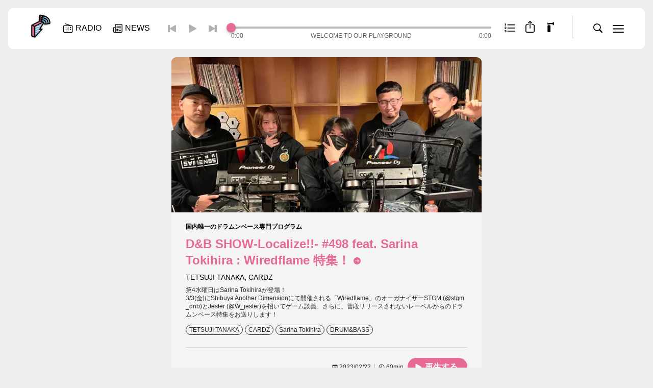

--- FILE ---
content_type: text/html; charset=utf-8
request_url: https://block.fm/radio/episode/139942
body_size: 19863
content:
<!DOCTYPE html><html lang="ja_JP"><head><meta charSet="utf-8"/><meta name="viewport" content="width=device-width,initial-scale=1,minimum-scale=1,maximum-scale=1,user-scalable=no,viewport-fit=cover"/><meta name="apple-mobile-web-app-capable" content="yes"/><meta name="apple-mobile-web-app-status-bar-style" content="black-translucent"/><meta http-equiv="X-UA-Compatible" content="IE=edge"/><title>D&amp;B SHOW-Localize!!- #498 feat. Sarina Tokihira : Wiredflame 特集！ | block.fm</title><meta name="description" content="第4水曜日はSarina Tokihiraが登場！
3/3(金)にShibuya Another Dimensionにて開催される「Wiredflame」のオーガナイザーSTGM (@stgm_dnb)とJester (@W_jester)を招いてゲーム談義。さらに、普段リリース"/><meta name="image" content="https://img.block.fm/wp-content/uploads/2023/02/23203401/Localize-0222.jpg"/><meta property="og:locale" content="ja_JP"/><meta property="og:type" content="website"/><meta property="og:url" content="https://block.fm/radio/episode/139942"/><meta property="og:title" content="D&amp;B SHOW-Localize!!- #498 feat. Sarina Tokihira : Wiredflame 特集！ | block.fm"/><meta property="og:site_name" content="block.fm"/><meta property="og:description" content="第4水曜日はSarina Tokihiraが登場！
3/3(金)にShibuya Another Dimensionにて開催される「Wiredflame」のオーガナイザーSTGM (@stgm_dnb)とJester (@W_jester)を招いてゲーム談義。さらに、普段リリース"/><meta property="og:image" content="https://img.block.fm/wp-content/uploads/2023/02/23203401/Localize-0222.jpg"/><meta name="twitter:title" content="D&amp;B SHOW-Localize!!- #498 feat. Sarina Tokihira : Wiredflame 特集！ | block.fm"/><meta name="twitter:description" content="&lt;p&gt;第4水曜日はSarina Tokihiraが登場！&lt;br /&gt;
3/3(金)にShibuya Another Dimensionにて開催される「Wiredflame」のオーガナイザーSTGM (&lt;a href=&quot;https://twitter.com/stgm_dnb&quot; rel=&quot;noopener&quot; target=&quot;_blank&quot;&gt;@stgm_dnb&lt;/a&gt;)とJester (&lt;a href=&quot;https://twitter.com/W_jester&quot; rel=&quot;noopener&quot; target=&quot;_blank&quot;&gt;@W_jester&lt;/a&gt;)を招いてゲーム談義。さらに、普段リリースされないレーベルからのドラムンベース特集をお送りします！&lt;/p&gt;
"/><meta name="twitter:image" content="https://img.block.fm/wp-content/uploads/2023/02/23203401/Localize-0222.jpg"/><meta name="twitter:card" content="summary_large_image"/><link rel="preload" as="image" imageSrcSet="/_next/image?url=%2Fassets%2Fimages%2FCommon__logo__main.png&amp;w=256&amp;q=75 256w, /_next/image?url=%2Fassets%2Fimages%2FCommon__logo__main.png&amp;w=384&amp;q=75 384w, /_next/image?url=%2Fassets%2Fimages%2FCommon__logo__main.png&amp;w=640&amp;q=75 640w, /_next/image?url=%2Fassets%2Fimages%2FCommon__logo__main.png&amp;w=750&amp;q=75 750w, /_next/image?url=%2Fassets%2Fimages%2FCommon__logo__main.png&amp;w=828&amp;q=75 828w, /_next/image?url=%2Fassets%2Fimages%2FCommon__logo__main.png&amp;w=1080&amp;q=75 1080w, /_next/image?url=%2Fassets%2Fimages%2FCommon__logo__main.png&amp;w=1200&amp;q=75 1200w, /_next/image?url=%2Fassets%2Fimages%2FCommon__logo__main.png&amp;w=1920&amp;q=75 1920w, /_next/image?url=%2Fassets%2Fimages%2FCommon__logo__main.png&amp;w=2048&amp;q=75 2048w, /_next/image?url=%2Fassets%2Fimages%2FCommon__logo__main.png&amp;w=3840&amp;q=75 3840w" imageSizes="(max-width: 768px) 100vw, (max-width: 1200px) 50vw, 33vw"/><meta name="next-head-count" content="20"/><link rel="apple-touch-icon" sizes="180x180" href="/apple-touch-icon.png"/><link rel="icon" type="image/png" sizes="32x32" href="/favicon-32x32.png"/><link rel="icon" type="image/png" sizes="16x16" href="/favicon-16x16.png"/><link rel="manifest" href="/manifest.json" crossorigin="use-credentials"/><link rel="mask-icon" href="/safari-pinned-tab.svg" color="#5bbad5"/><meta name="msapplication-TileColor" content="#ffffff"/><meta name="theme-color" content="#ffffff"/><script async="" src="https://www.googletagmanager.com/gtag/js?id=G-CLDMYCR7Y2"></script><script>
                    window.dataLayer = window.dataLayer || [];
                    function gtag(){dataLayer.push(arguments);}
                    gtag('js', new Date());
    
                    gtag('config', 'G-CLDMYCR7Y2', {
                        page_path: window.location.pathname
                    });
                    gtag('config', 'UA-26003168-1', {
                        page_path: window.location.pathname
                    });
                </script><link rel="preload" href="/_next/static/css/cae349fbd99a792c.css" as="style"/><link rel="stylesheet" href="/_next/static/css/cae349fbd99a792c.css" data-n-g=""/><noscript data-n-css=""></noscript><script defer="" nomodule="" src="/_next/static/chunks/polyfills-c67a75d1b6f99dc8.js"></script><script src="https://pdn.adingo.jp/p.js" type="text/javascript" async="" defer="" data-nscript="beforeInteractive"></script><script src="/_next/static/chunks/webpack-38cee4c0e358b1a3.js" defer=""></script><script src="/_next/static/chunks/framework-36098b990598bc0c.js" defer=""></script><script src="/_next/static/chunks/main-5996a0cbf7a2a738.js" defer=""></script><script src="/_next/static/chunks/pages/_app-eb777d3a321c84d3.js" defer=""></script><script src="/_next/static/chunks/677-ed9f1e9baf804287.js" defer=""></script><script src="/_next/static/chunks/568-717dbbc2db00eede.js" defer=""></script><script src="/_next/static/chunks/pages/radio/episode/%5Bid%5D-3be642f0201cc664.js" defer=""></script><script src="/_next/static/Ir3ONEVmVERYGjlvx1gcS/_buildManifest.js" defer=""></script><script src="/_next/static/Ir3ONEVmVERYGjlvx1gcS/_ssgManifest.js" defer=""></script></head><body class="bg-base"><div id="__next"><div></div><div style="opacity:0;transform:scale(0.9)" class="fixed top-1/2 left-1/2 -translate-y-1/2 -translate-x-1/2 z-[9999]"><div class="relative z-[10] w-[calc(100vw_-_32px)] sp:w-auto"><div class="absolute bottom-full right-0 inline-flex icon_w cursor-pointer"><span class="icon-w"><svg viewBox="0 0 40 40" xmlns="http://www.w3.org/2000/svg" xmlns:xlink="http://www.w3.org/1999/xlink" width="40" height="40"><defs><path id="Common__icn__close_svg__a" d="M0 0h40v40H0z"></path></defs><g fill="none" fill-rule="evenodd"><path d="M12.273 27.192c.37.36.974.36 1.323 0l6.132-6.131 6.131 6.131a.938.938 0 0 0 1.323 0c.36-.369.37-.974.01-1.333l-6.131-6.131 6.131-6.122a.95.95 0 0 0-.01-1.333.947.947 0 0 0-1.323 0l-6.131 6.132-6.132-6.132a.938.938 0 0 0-1.323 0 .96.96 0 0 0 0 1.333l6.122 6.122-6.122 6.131c-.359.36-.37.975 0 1.333Z" fill="#FFF" fill-rule="nonzero"></path><use fill-opacity="0" fill="#D8D8D8" xlink:href="#Common__icn__close_svg__a"></use></g></svg></span></div><section class="bg-card-01 px-8 py-6 rounded-[9px] mt-4"><h5 class="text-base text-center t-gr1 font-bold"></h5><div class="flex items-center justify-center flex-wrap -mx-2 -mb-2
                    "><div class="py-3 text-center"></div><div><div class="relative text-white bg-main-pink01 btn-icon-rounded icon-pink cursor-pointer whitespace-nowrap leading-none py-[0.6em] pr-[1.2em] pl-[1.2em]"></div></div></div></section></div></div><div style="opacity:0" class="fixed top-0 left-0 bottom-0 right-0 z-[99999] bg-[var(--bg-overlay-01)]"><div class="absolute top-1/2 left-1/2 -translate-y-1/2 -translate-x-1/2 "><div class="relative z-[10] w-[calc(100vw_-_32px)] sp:w-auto"><div class="absolute bottom-full right-0 inline-flex icon_w cursor-pointer"><span class="icon-w"><svg viewBox="0 0 40 40" xmlns="http://www.w3.org/2000/svg" xmlns:xlink="http://www.w3.org/1999/xlink" width="40" height="40"><defs><path id="Common__icn__close_svg__a" d="M0 0h40v40H0z"></path></defs><g fill="none" fill-rule="evenodd"><path d="M12.273 27.192c.37.36.974.36 1.323 0l6.132-6.131 6.131 6.131a.938.938 0 0 0 1.323 0c.36-.369.37-.974.01-1.333l-6.131-6.131 6.131-6.122a.95.95 0 0 0-.01-1.333.947.947 0 0 0-1.323 0l-6.131 6.132-6.132-6.132a.938.938 0 0 0-1.323 0 .96.96 0 0 0 0 1.333l6.122 6.122-6.122 6.131c-.359.36-.37.975 0 1.333Z" fill="#FFF" fill-rule="nonzero"></path><use fill-opacity="0" fill="#D8D8D8" xlink:href="#Common__icn__close_svg__a"></use></g></svg></span></div></div></div></div><div style="opacity:0;transform:scale(0.9)" class="fixed top-1/2 left-1/2 -translate-y-1/2 -translate-x-1/2 z-[9999]"><div class="relative z-[10] w-[calc(100vw_-_32px)] sp:w-auto"><div class="absolute bottom-full right-0 inline-flex icon_w cursor-pointer"><span class="icon-w"><svg viewBox="0 0 40 40" xmlns="http://www.w3.org/2000/svg" xmlns:xlink="http://www.w3.org/1999/xlink" width="40" height="40"><defs><path id="Common__icn__close_svg__a" d="M0 0h40v40H0z"></path></defs><g fill="none" fill-rule="evenodd"><path d="M12.273 27.192c.37.36.974.36 1.323 0l6.132-6.131 6.131 6.131a.938.938 0 0 0 1.323 0c.36-.369.37-.974.01-1.333l-6.131-6.131 6.131-6.122a.95.95 0 0 0-.01-1.333.947.947 0 0 0-1.323 0l-6.131 6.132-6.132-6.132a.938.938 0 0 0-1.323 0 .96.96 0 0 0 0 1.333l6.122 6.122-6.122 6.131c-.359.36-.37.975 0 1.333Z" fill="#FFF" fill-rule="nonzero"></path><use fill-opacity="0" fill="#D8D8D8" xlink:href="#Common__icn__close_svg__a"></use></g></svg></span></div><section class="bg-card-01 px-8 py-6 rounded-[9px] mt-4"><h5 class="text-base text-center t-gr1 font-bold">block.fm</h5><div class="flex items-center justify-center flex-wrap -mx-2 -mb-2
                [&amp;_button]:w-8 [&amp;_button]:h-8 [&amp;_button]:m-2
            "><button aria-label="twitter" class="react-share__ShareButton" style="background-color:transparent;border:none;padding:0;font:inherit;color:inherit;cursor:pointer"><svg viewBox="0 0 30 30" xmlns="http://www.w3.org/2000/svg"><g fill="none"><path d="M0 15C0 6.716 6.716 0 15 0c8.284 0 15 6.716 15 15 0 8.284-6.716 15-15 15-8.284 0-15-6.716-15-15Z" fill="#55ACEE"></path><path d="m14.55 12.192.032.52-.524-.064c-1.91-.244-3.578-1.07-4.995-2.458l-.692-.688-.179.508c-.377 1.134-.136 2.33.651 3.136.42.444.325.508-.399.243-.252-.085-.472-.148-.493-.116-.073.074.179 1.038.378 1.419.273.53.829 1.049 1.437 1.356l.514.244-.608.01c-.588 0-.609.01-.546.233.21.689 1.039 1.42 1.962 1.737l.65.223-.566.339a5.908 5.908 0 0 1-2.812.784c-.472.01-.86.053-.86.084 0 .106 1.28.7 2.025.932 2.235.689 4.89.392 6.883-.783 1.416-.837 2.833-2.5 3.494-4.11.357-.858.713-2.426.713-3.178 0-.487.032-.55.62-1.133.346-.34.67-.71.734-.816.105-.201.094-.201-.44-.021-.893.318-1.019.275-.578-.202.325-.338.713-.953.713-1.133 0-.032-.157.021-.335.117-.19.106-.609.264-.924.36l-.566.18-.514-.35c-.284-.19-.682-.402-.892-.466-.535-.148-1.354-.127-1.836.043-1.312.476-2.14 1.705-2.046 3.05Z" fill="#FFF"></path></g></svg></button><button aria-label="facebook" class="react-share__ShareButton" style="background-color:transparent;border:none;padding:0;font:inherit;color:inherit;cursor:pointer"><svg viewBox="0 0 30 30" xmlns="http://www.w3.org/2000/svg"><g fill="none"><path d="M30 15c0-8.285-6.715-15-15-15S0 6.715 0 15c0 7.488 5.484 13.693 12.656 14.818V19.336H8.848V15h3.808v-3.305c0-3.759 2.239-5.836 5.666-5.836 1.64 0 3.358.293 3.358.293v3.692h-1.893c-1.863 0-2.443 1.157-2.443 2.344V15h4.16l-.665 4.336h-3.495v10.482C24.516 28.693 30 22.488 30 15Z" fill="#1877F2"></path><path d="M20.839 19.336 21.504 15h-4.16v-2.812c0-1.187.58-2.344 2.443-2.344h1.893V6.152s-1.717-.293-3.358-.293c-3.427 0-5.666 2.077-5.666 5.836V15H8.848v4.336h3.808v10.482c.765.12 1.547.182 2.344.182.797 0 1.58-.061 2.344-.182V19.336h3.495Z" fill="#FFF"></path></g></svg></button><button aria-label="line" class="react-share__ShareButton" style="background-color:transparent;border:none;padding:0;font:inherit;color:inherit;cursor:pointer"><svg viewBox="0 0 30 30" xmlns="http://www.w3.org/2000/svg"><g fill="none"><path d="M0 15C0 6.716 6.716 0 15 0c8.284 0 15 6.716 15 15 0 8.284-6.716 15-15 15-8.284 0-15-6.716-15-15Z" fill="#00B900"></path><path d="M15.25 7C10.15 7 6 10.343 6 14.452c0 3.684 3.29 6.77 7.736 7.353.301.064.711.197.815.453.093.232.06.596.03.83l-.132.786c-.04.232-.186.908.8.495.988-.413 5.328-3.114 7.269-5.332 1.34-1.459 1.982-2.94 1.982-4.585C24.5 10.343 20.35 7 15.25 7Z" fill="#FFF"></path><path d="M12.679 12.5a.182.182 0 0 0-.179.184v4.132c0 .101.08.184.179.184h.643a.182.182 0 0 0 .178-.184v-4.132a.182.182 0 0 0-.178-.184h-.643Zm5.133 0h-.677a.186.186 0 0 0-.188.184v2.455l-1.926-2.557a.218.218 0 0 0-.014-.019h-.002a.152.152 0 0 0-.011-.012l-.004-.003a.112.112 0 0 0-.01-.009l-.004-.003-.01-.007a.046.046 0 0 0-.006-.003l-.01-.006-.006-.003-.01-.004-.007-.002-.011-.004c-.002 0-.004 0-.006-.002l-.011-.002h-.008c-.003-.002-.007-.002-.01-.002h-.01l-.006-.001h-.677a.186.186 0 0 0-.188.184v4.132c0 .101.084.184.188.184h.677a.186.186 0 0 0 .188-.184v-2.454l1.928 2.56a.186.186 0 0 0 .05.047l.012.007.005.003a.092.092 0 0 0 .009.004l.01.004.005.002a.269.269 0 0 0 .012.004h.003a.19.19 0 0 0 .048.007h.677a.186.186 0 0 0 .188-.184v-4.132a.186.186 0 0 0-.188-.184Zm-5.995 3.465h-1.791v-3.28a.184.184 0 0 0-.183-.185h-.66a.184.184 0 0 0-.183.185v4.13c0 .05.02.095.051.128l.003.003.002.002a.18.18 0 0 0 .127.052h2.634a.184.184 0 0 0 .183-.185v-.665a.184.184 0 0 0-.183-.185Zm9.5-2.43a.183.183 0 0 0 .183-.185v-.665a.184.184 0 0 0-.183-.185h-2.634c-.05 0-.094.02-.127.052l-.002.002a.185.185 0 0 0-.054.13v4.131a.184.184 0 0 0 .183.185h2.634a.184.184 0 0 0 .183-.185v-.665a.184.184 0 0 0-.183-.185h-1.791v-.698h1.791a.184.184 0 0 0 .183-.184v-.666a.184.184 0 0 0-.183-.184h-1.791v-.698h1.791Z" fill="#00B900"></path></g></svg></button><button aria-label="linkedin" class="react-share__ShareButton" style="background-color:transparent;border:none;padding:0;font:inherit;color:inherit;cursor:pointer"><svg viewBox="0 0 31 30" xmlns="http://www.w3.org/2000/svg"><g fill="none" fill-rule="evenodd"><path d="M.25 15c0-8.284 6.716-15 15-15 8.284 0 15 6.716 15 15 0 8.284-6.716 15-15 15-8.284 0-15-6.716-15-15Z" fill="#0077B5" fill-rule="nonzero"></path><path d="M11.074 9.264c0 .98-.738 1.766-1.923 1.766h-.022c-1.141 0-1.879-.785-1.879-1.766 0-1.001.76-1.764 1.923-1.764s1.88.763 1.901 1.764Zm-.224 3.16v10.213H7.451V12.424h3.4Zm12.26 10.213v-5.856c0-3.137-1.677-4.597-3.914-4.597-1.805 0-2.613.991-3.064 1.687v-1.447h-3.4c.045.958 0 10.214 0 10.214h3.4v-5.705c0-.305.022-.61.112-.828.245-.61.805-1.241 1.744-1.241 1.23 0 1.722.936 1.722 2.309v5.464h3.4Z" fill="#FFF"></path></g></svg></button><button aria-label="hatena" class="react-share__ShareButton" style="background-color:transparent;border:none;padding:0;font:inherit;color:inherit;cursor:pointer"><svg viewBox="0 0 30 30" xmlns="http://www.w3.org/2000/svg"><g fill="none"><path d="M0 15C0 6.716 6.716 0 15 0c8.284 0 15 6.716 15 15 0 8.284-6.716 15-15 15-8.284 0-15-6.716-15-15Z" fill="#00A4DE"></path><path d="M16.69 15.49c-.542-.613-1.293-.956-2.255-1.029.859-.236 1.479-.58 1.873-1.047.393-.466.584-1.077.584-1.858a3.369 3.369 0 0 0-.394-1.64 2.93 2.93 0 0 0-1.145-1.125c-.435-.242-.953-.418-1.562-.52-.608-.104-1.675-.146-3.201-.146H6.875v13.75h3.828c1.538 0 2.647-.052 3.327-.157.68-.11 1.246-.29 1.705-.539a3.152 3.152 0 0 0 1.306-1.295c.304-.557.459-1.204.459-1.943 0-1.023-.268-1.84-.81-2.45Zm-6.38-4.32h.792c.919 0 1.535.104 1.849.314.316.212.47.575.47 1.09 0 .514-.172.846-.506 1.052-.334.206-.96.303-1.872.303h-.734v-2.76Zm3.147 7.885c-.363.224-.983.333-1.854.333H10.31v-2.996h1.348c.894 0 1.514.115 1.842.345.328.23.501.63.501 1.21 0 .581-.179.89-.549 1.114l.006-.006Zm8.105-.305a1.563 1.563 0 1 0 0 3.125 1.563 1.563 0 0 0 0-3.125ZM23.125 8.125H20V17.5h3.125z" fill="#FFF"></path></g></svg></button><a class="" target="_blank" href="https://community.camp-fire.jp/projects/view/514529"><div class="relative t-pink border border-main-pink01
        btn-icon-right-rounded icon-pink br-[2.3em]
        text-xs
    ">CAMPFIREで応援<span class="w-[1em] h-[1em] -rotate-45"><svg viewBox="0 0 14 14" xmlns="http://www.w3.org/2000/svg" width="100%" height="100%"><path d="M7 14c3.837 0 7-3.168 7-6.996C14 3.168 10.83 0 7 0 3.162 0 0 3.168 0 7.004 0 10.832 3.17 14 7 14Zm3.654-7.011c0 .147-.059.25-.169.36l-2.48 2.478a.42.42 0 0 1-.323.132.44.44 0 0 1-.447-.447c0-.132.058-.25.147-.338l1.02-1.004.873-.763-1.395.051H3.808a.449.449 0 0 1-.47-.462.45.45 0 0 1 .47-.469H7.88l1.387.051-.866-.762-1.02-1.012a.492.492 0 0 1-.146-.33c0-.257.19-.448.447-.448a.42.42 0 0 1 .323.132l2.48 2.479c.125.125.169.227.169.352Z" fill="#E76A95"></path></svg></span></div></a></div></section></div></div><div style="transform:translate3d(100%,0,0)" class="bg-modal-menu transition-all duration-300 fixed right-0 top-0 z-[9999] max-w-[375px] w-full h-full overflow-y-auto"><div class="absolute top-2 right-2 z-50"><span class="icon_button svg"><svg viewBox="0 0 40 40" xmlns="http://www.w3.org/2000/svg" xmlns:xlink="http://www.w3.org/1999/xlink" width="40" height="40"><defs><path id="Common__icn__close_svg__a" d="M0 0h40v40H0z"></path></defs><g fill="none" fill-rule="evenodd"><path d="M12.273 27.192c.37.36.974.36 1.323 0l6.132-6.131 6.131 6.131a.938.938 0 0 0 1.323 0c.36-.369.37-.974.01-1.333l-6.131-6.131 6.131-6.122a.95.95 0 0 0-.01-1.333.947.947 0 0 0-1.323 0l-6.131 6.132-6.132-6.132a.938.938 0 0 0-1.323 0 .96.96 0 0 0 0 1.333l6.122 6.122-6.122 6.131c-.359.36-.37.975 0 1.333Z" fill="#FFF" fill-rule="nonzero"></path><use fill-opacity="0" fill="#D8D8D8" xlink:href="#Common__icn__close_svg__a"></use></g></svg></span></div><div class="relative z-10 h-auto px-8 pb-4 pt-[72px] sp:pt-4"><section><h3 class="t-gr4 font-bold mb-1">NEWS / ARTICLES</h3><ul class="t-pink t-base ui-footer-menu-1"><li class=""><a class="" href="/news">NEWS TOP</a></li></ul><ul class="t-pink t-base ui-footer-menu-1"><li class=""><a class="" href="/news/search?cid=100">FEATURE</a></li><li class=""><a class="" href="/news/search?cid=98">NEWS</a></li><li class=""><a class="" href="/news/search?cid=99">INTERVIEW</a></li></ul><ul class="t-pink t-base ui-footer-menu-1"><li class=""><a class="" href="/news/search?cid=97">RELEASE</a></li><li class=""><a class="" href="/news/search?cid=101">COLUMN</a></li></ul></section><section class="mt-6"><h3 class="t-gr4 font-bold mb-1">RADIO PROGRAMS</h3><ul class="t-pink t-base ui-footer-menu-1"><li class=""><a class="" href="/radio">RADIO TOP</a></li></ul></section><section class="mt-6"><h3 class="t-gr4 font-bold mb-1">FOLLOW US</h3><div class="flex items-center justify-start -mx-4 -my-2 [&amp;_a]:m-4"><a class="inline-block h-[30px] w-[30px] relative [&amp;&gt;svg]:w-full [&amp;&gt;svg]:h-full" target="_blank" href="https://twitter.com/blockfmjp"><svg viewBox="0 0 30 30" xmlns="http://www.w3.org/2000/svg"><g fill="none"><path d="M0 15C0 6.716 6.716 0 15 0c8.284 0 15 6.716 15 15 0 8.284-6.716 15-15 15-8.284 0-15-6.716-15-15Z" fill="#55ACEE"></path><path d="m14.55 12.192.032.52-.524-.064c-1.91-.244-3.578-1.07-4.995-2.458l-.692-.688-.179.508c-.377 1.134-.136 2.33.651 3.136.42.444.325.508-.399.243-.252-.085-.472-.148-.493-.116-.073.074.179 1.038.378 1.419.273.53.829 1.049 1.437 1.356l.514.244-.608.01c-.588 0-.609.01-.546.233.21.689 1.039 1.42 1.962 1.737l.65.223-.566.339a5.908 5.908 0 0 1-2.812.784c-.472.01-.86.053-.86.084 0 .106 1.28.7 2.025.932 2.235.689 4.89.392 6.883-.783 1.416-.837 2.833-2.5 3.494-4.11.357-.858.713-2.426.713-3.178 0-.487.032-.55.62-1.133.346-.34.67-.71.734-.816.105-.201.094-.201-.44-.021-.893.318-1.019.275-.578-.202.325-.338.713-.953.713-1.133 0-.032-.157.021-.335.117-.19.106-.609.264-.924.36l-.566.18-.514-.35c-.284-.19-.682-.402-.892-.466-.535-.148-1.354-.127-1.836.043-1.312.476-2.14 1.705-2.046 3.05Z" fill="#FFF"></path></g></svg></a><a class="inline-block h-[30px] w-[30px] relative [&amp;&gt;svg]:w-full [&amp;&gt;svg]:h-full" target="_blank" href="https://www.instagram.com/blockfm/"><svg viewBox="0 0 30 30" xmlns="http://www.w3.org/2000/svg"><defs><linearGradient x1="-580.923%" y1="-579.361%" x2="175.364%" y2="175.054%" id="Common__icn__instagram_svg__a"><stop stop-color="#FFD521" offset="0%"></stop><stop stop-color="#FFD521" offset="5%"></stop><stop stop-color="#F50000" offset="50.112%"></stop><stop stop-color="#B900B4" offset="95%"></stop><stop stop-color="#B900B4" offset="95.008%"></stop><stop stop-color="#B900B4" offset="100%"></stop></linearGradient><linearGradient x1=".902%" y1=".909%" x2="91.746%" y2="91.753%" id="Common__icn__instagram_svg__b"><stop stop-color="#FFD521" offset="0%"></stop><stop stop-color="#FFD521" offset="5%"></stop><stop stop-color="#F50000" offset="50.112%"></stop><stop stop-color="#B900B4" offset="95%"></stop><stop stop-color="#B900B4" offset="95.008%"></stop><stop stop-color="#B900B4" offset="100%"></stop></linearGradient><linearGradient x1="-45.531%" y1="-45.602%" x2="131.225%" y2="131.281%" id="Common__icn__instagram_svg__c"><stop stop-color="#FFD521" offset="0%"></stop><stop stop-color="#FFD521" offset="5%"></stop><stop stop-color="#F50000" offset="50.112%"></stop><stop stop-color="#B900B4" offset="95%"></stop><stop stop-color="#B900B4" offset="95.008%"></stop><stop stop-color="#B900B4" offset="100%"></stop></linearGradient></defs><g fill="none"><rect stroke="#DADADA" fill="#FFF" x="0.5" y="0.5" width="29" height="29" rx="14.5"></rect><path d="M15.902 4.48a1.155 1.155 0 1 1-2.31.001 1.155 1.155 0 0 1 2.31 0" fill="url(#Common__icn__instagram_svg__a)" transform="matrix(1 0 0 -1 5.77 14.734)"></path><path d="M17.441 5.73c-.043-.937-.2-1.447-.33-1.785a2.97 2.97 0 0 0-.721-1.106 2.938 2.938 0 0 0-1.104-.717c-.339-.132-.85-.29-1.788-.334-1.013-.045-1.313-.054-3.884-.054-2.568 0-2.87.009-3.884.054-.938.044-1.447.202-1.785.334-.45.173-.77.38-1.106.717a2.93 2.93 0 0 0-.72 1.106c-.13.338-.289.848-.33 1.785-.049 1.014-.058 1.32-.058 3.884 0 2.57.01 2.873.059 3.887.04.937.2 1.446.33 1.788.172.448.38.767.72 1.103.336.336.654.545 1.105.72.338.132.847.287 1.785.332 1.014.044 1.316.056 3.884.056 2.57 0 2.87-.012 3.884-.056.938-.045 1.45-.2 1.788-.333.448-.174.769-.383 1.104-.719.338-.336.546-.655.721-1.103.13-.342.287-.85.33-1.788.047-1.014.059-1.316.059-3.887 0-2.565-.012-2.87-.059-3.884Zm1.731 7.85c-.047 1.024-.208 1.724-.448 2.334a4.686 4.686 0 0 1-1.108 1.704 4.728 4.728 0 0 1-1.702 1.109c-.612.237-1.31.4-2.335.445-1.025.05-1.352.059-3.965.059-2.61 0-2.94-.01-3.965-.059-1.022-.044-1.72-.208-2.334-.445a4.74 4.74 0 0 1-1.7-1.109 4.725 4.725 0 0 1-1.11-1.704c-.238-.61-.4-1.31-.449-2.334C.011 12.555 0 12.227 0 9.614c0-2.61.011-2.937.056-3.962.05-1.023.211-1.723.449-2.335a4.716 4.716 0 0 1 1.11-1.702 4.74 4.74 0 0 1 1.7-1.11c.614-.238 1.312-.4 2.334-.447C6.674.011 7.004 0 9.614 0c2.613 0 2.94.011 3.965.058s1.723.21 2.335.447a4.727 4.727 0 0 1 1.702 1.11 4.678 4.678 0 0 1 1.108 1.702c.24.612.401 1.312.448 2.335.047 1.025.059 1.352.059 3.962 0 2.613-.012 2.94-.059 3.966Z" fill="url(#Common__icn__instagram_svg__b)" transform="matrix(1 0 0 -1 5.77 25)"></path><path d="M9.614 6.41a3.204 3.204 0 1 0 0 6.409 3.205 3.205 0 1 0 0-6.41Zm0 8.142a4.938 4.938 0 0 1 0-9.876 4.938 4.938 0 1 1 0 9.876Z" fill="url(#Common__icn__instagram_svg__c)" transform="matrix(1 0 0 -1 5.77 24.998)"></path></g></svg></a><a class="inline-block h-[30px] w-[30px] relative [&amp;&gt;svg]:w-full [&amp;&gt;svg]:h-full" target="_blank" href="https://www.youtube.com/c/BLOCKFMradio"><svg viewBox="0 0 30 30" xmlns="http://www.w3.org/2000/svg"><g fill="none"><path d="M0 15C0 6.716 6.716 0 15 0c8.284 0 15 6.716 15 15 0 8.284-6.716 15-15 15-8.284 0-15-6.716-15-15Z" fill="red"></path><path d="M22.666 11.296a2.031 2.031 0 0 0-1.415-1.453C20.003 9.5 15 9.5 15 9.5s-5.003 0-6.251.343a2.031 2.031 0 0 0-1.415 1.453C7 12.577 7 15.25 7 15.25s0 2.673.334 3.954a2.031 2.031 0 0 0 1.415 1.453c1.248.343 6.25.343 6.25.343s5.004 0 6.252-.343a2.032 2.032 0 0 0 1.415-1.453C23 17.924 23 15.25 23 15.25s0-2.673-.334-3.954Z" fill="#FFF"></path><path fill="red" d="M13.5 18v-5l4 2.5z"></path></g></svg></a><a class="inline-block h-[30px] w-[30px] relative [&amp;&gt;svg]:w-full [&amp;&gt;svg]:h-full" target="_blank" href="https://open.spotify.com/user/blockfmjp"><svg viewBox="0 0 30 30" xmlns="http://www.w3.org/2000/svg"><g fill="none"><path d="M0 15C0 6.716 6.716 0 15 0c8.284 0 15 6.716 15 15 0 8.285-6.716 15-15 15-8.284 0-15-6.715-15-15Z" fill="#1ED760"></path><path d="M6.895 18.396c5.627-1.286 10.455-.733 14.349 1.647a.921.921 0 0 1-.96 1.573c-3.47-2.12-7.837-2.6-12.98-1.425a.92.92 0 1 1-.41-1.795Zm16.083-2.693a1.152 1.152 0 0 1-1.205 1.963c-3.97-2.44-10.025-3.148-14.722-1.722a1.153 1.153 0 0 1-1.437-.767 1.154 1.154 0 0 1 .768-1.437c5.366-1.628 12.036-.84 16.596 1.963Zm1.946-4.982a1.382 1.382 0 0 1-1.41 2.376C18.75 10.27 10.895 10.01 6.35 11.39a1.381 1.381 0 1 1-.803-2.645c5.219-1.584 13.894-1.278 19.377 1.977Z" fill="#FFF"></path></g></svg></a></div></section><div class="mt-6"><ul class="flex justify-start flex-wrap text-xs t-base [&amp;&gt;li]:mx-[0.5em] [&amp;&gt;li]:my-[0.3em] -mx-[0.5em] -my-[0.3em]"><li><a class="" href="/about">block.fmについて</a></li><li><a class="" href="/media-gide">広告掲載・メディアガイド</a></li><li><a class="" href="/recruit">採用情報</a></li><li><a class="" href="/privacy-policy">プライバシーポリシー</a></li><li><a class="" href="/terms-of-use">サイト利用規約</a></li><li><a class="" href="/contact/gen">一般お問い合わせ</a></li><li><a class="" href="/contact/biz">法人お問い合わせ</a></li></ul></div><div class="mt-6"><div class="undefined copyright-logo"><svg viewBox="0 0 74 15" xmlns="http://www.w3.org/2000/svg" width="74" height="14"><g fill="#B8B8B8"><path d="M.002.138h4.45V3.97l-.207 2.172h.154c.621-.838 1.725-1.42 2.76-1.42 2.587 0 3.814 2.565 3.814 4.822 0 2.173-1.312 4.67-3.797 4.67-1.19 0-2.242-.631-2.985-1.556H4.09l.085 1.352H0V.14h.002Zm4.295 9.32c0 .686.398 1.301 1.14 1.301.689 0 1.155-.717 1.155-1.334 0-.634-.483-1.247-1.156-1.247-.741-.002-1.14.613-1.14 1.28ZM11.164.138h4.45V14.01h-4.45zM26.949 9.578c0 3.01-2.69 4.634-5.555 4.634-2.863 0-5.555-1.623-5.555-4.634 0-3.18 2.536-4.857 5.555-4.857 3.018 0 5.555 1.676 5.555 4.857Zm-6.798-.068c0 .718.552 1.247 1.243 1.247.69 0 1.241-.529 1.241-1.247 0-.736-.5-1.334-1.241-1.334-.742 0-1.243.6-1.243 1.334Zm14.531-.649c-.466-.394-1-.754-1.64-.754-.81 0-1.397.531-1.397 1.351 0 .72.587 1.3 1.31 1.3.69 0 1.209-.34 1.725-.7l-.191 3.73c-.69.223-1.466.427-2.241.427-2.969 0-5.09-1.658-5.09-4.702 0-2.685 1.986-4.789 4.727-4.789.933 0 1.898.171 2.795.46v3.677h.002ZM35.373.138h4.45v8.16h.102l.364-.77 1.38-2.6h5.192l-3.364 4.445 3.537 4.637H41.79l-1.864-3.337h-.102v3.337h-4.45z"></path><path d="M51.71 12.093c0 1.35-1.312 2.12-2.57 2.12-1.259 0-2.57-.77-2.57-2.12 0-1.369 1.311-2.172 2.57-2.172 1.258 0 2.57.803 2.57 2.172Zm.586-7.971C52.296 1.47 53.506 0 56.264 0c.654 0 1.295.103 1.948.205v3.504c-.222-.084-.395-.153-.603-.153-.758 0-.93.616-.93 1.215v.342l1.497-.188v3.54l-1.43-.12v5.663h-4.45V8.345l-1.207.12V4.927l1.207.153v-.958Zm10.251 2.413h.14c.364-1.112 1.483-1.814 2.655-1.814 1.313 0 2.227.7 2.621 1.932h.104c.517-1.265 1.364-1.932 2.779-1.932C73.037 4.72 74 6.397 74 8.363v5.644h-4.31v-4.5c0-.53 0-1.213-.656-1.213-.64 0-.64.683-.64 1.214v4.5h-4.312v-4.5c0-.53 0-1.214-.656-1.214-.639 0-.639.683-.639 1.214v4.5h-4.312V4.924h4.21l-.138 1.61Z"></path></g></svg></div><p class="text-xs t-base mt-[0.5em]">Copyright © 2011-2021 block.fm</p></div></div></div><div style="transform:translate3d(100%,0,0)" class="bg-modal-menu transition-all duration-300 fixed right-0 top-0 z-[9999] max-w-[375px] w-full h-full overflow-y-auto"><div class="absolute top-2 right-2 z-50"><span class="icon_button svg"><svg viewBox="0 0 40 40" xmlns="http://www.w3.org/2000/svg" xmlns:xlink="http://www.w3.org/1999/xlink" width="40" height="40"><defs><path id="Common__icn__close_svg__a" d="M0 0h40v40H0z"></path></defs><g fill="none" fill-rule="evenodd"><path d="M12.273 27.192c.37.36.974.36 1.323 0l6.132-6.131 6.131 6.131a.938.938 0 0 0 1.323 0c.36-.369.37-.974.01-1.333l-6.131-6.131 6.131-6.122a.95.95 0 0 0-.01-1.333.947.947 0 0 0-1.323 0l-6.131 6.132-6.132-6.132a.938.938 0 0 0-1.323 0 .96.96 0 0 0 0 1.333l6.122 6.122-6.122 6.131c-.359.36-.37.975 0 1.333Z" fill="#FFF" fill-rule="nonzero"></path><use fill-opacity="0" fill="#D8D8D8" xlink:href="#Common__icn__close_svg__a"></use></g></svg></span></div><div class="relative z-10 h-auto px-8 pb-4 pt-[72px] sp:pt-4"><div class=""><section><h3 class="t-gr4 font-bold mb-1">SEARCH</h3><div class="t-base relative"><form><input class="relative z-0 w-full footer-searchbar text-sm px-[1em] py-[0.4em] rounded-[8px]" type="search" placeholder="SEARCH" name="word"/><button class="absolute inline-flex right-0 top-1/2 -translate-y-1/2 z-10" type="submit"><span class="icon_button"><svg viewBox="0 0 40 40" xmlns="http://www.w3.org/2000/svg" xmlns:xlink="http://www.w3.org/1999/xlink" width="40" height="40"><defs><path id="Common__icn__search_svg__a" d="M0 0h40v40H0z"></path></defs><g fill="none" fill-rule="evenodd"><path d="M11 17.379c0 4.068 3.301 7.378 7.369 7.378 1.573 0 3.02-.495 4.214-1.34l4.427 4.428c.223.223.524.33.835.33.68 0 1.155-.505 1.155-1.165 0-.32-.117-.612-.32-.825l-4.398-4.418a7.251 7.251 0 0 0 1.466-4.388A7.382 7.382 0 0 0 18.368 10C14.302 10 11 13.31 11 17.379Zm1.69 0a5.68 5.68 0 1 1 11.36.002 5.68 5.68 0 0 1-11.36-.002Z" fill="#FFF" fill-rule="nonzero"></path><use fill-opacity="0" fill="#D8D8D8" xlink:href="#Common__icn__search_svg__a"></use></g></svg></span></button></form></div><p class="t-gr4 text-xs mt-[1em]">ナビゲーターやDJ、番組名、記事タイトル、文中ワードで一括検索することができます。</p></section><section class="mt-8"><h3 class="t-gr4 font-bold mb-1">注目のキーワード</h3></section></div><div class="mt-6"><ul class="flex justify-start flex-wrap text-xs t-base [&amp;&gt;li]:mx-[0.5em] [&amp;&gt;li]:my-[0.3em] -mx-[0.5em] -my-[0.3em]"><li><a class="" href="/about">block.fmについて</a></li><li><a class="" href="/media-gide">広告掲載・メディアガイド</a></li><li><a class="" href="/recruit">採用情報</a></li><li><a class="" href="/privacy-policy">プライバシーポリシー</a></li><li><a class="" href="/terms-of-use">サイト利用規約</a></li><li><a class="" href="/contact/gen">一般お問い合わせ</a></li><li><a class="" href="/contact/biz">法人お問い合わせ</a></li></ul></div><div class="mt-6"><div class="undefined copyright-logo"><svg viewBox="0 0 74 15" xmlns="http://www.w3.org/2000/svg" width="74" height="14"><g fill="#B8B8B8"><path d="M.002.138h4.45V3.97l-.207 2.172h.154c.621-.838 1.725-1.42 2.76-1.42 2.587 0 3.814 2.565 3.814 4.822 0 2.173-1.312 4.67-3.797 4.67-1.19 0-2.242-.631-2.985-1.556H4.09l.085 1.352H0V.14h.002Zm4.295 9.32c0 .686.398 1.301 1.14 1.301.689 0 1.155-.717 1.155-1.334 0-.634-.483-1.247-1.156-1.247-.741-.002-1.14.613-1.14 1.28ZM11.164.138h4.45V14.01h-4.45zM26.949 9.578c0 3.01-2.69 4.634-5.555 4.634-2.863 0-5.555-1.623-5.555-4.634 0-3.18 2.536-4.857 5.555-4.857 3.018 0 5.555 1.676 5.555 4.857Zm-6.798-.068c0 .718.552 1.247 1.243 1.247.69 0 1.241-.529 1.241-1.247 0-.736-.5-1.334-1.241-1.334-.742 0-1.243.6-1.243 1.334Zm14.531-.649c-.466-.394-1-.754-1.64-.754-.81 0-1.397.531-1.397 1.351 0 .72.587 1.3 1.31 1.3.69 0 1.209-.34 1.725-.7l-.191 3.73c-.69.223-1.466.427-2.241.427-2.969 0-5.09-1.658-5.09-4.702 0-2.685 1.986-4.789 4.727-4.789.933 0 1.898.171 2.795.46v3.677h.002ZM35.373.138h4.45v8.16h.102l.364-.77 1.38-2.6h5.192l-3.364 4.445 3.537 4.637H41.79l-1.864-3.337h-.102v3.337h-4.45z"></path><path d="M51.71 12.093c0 1.35-1.312 2.12-2.57 2.12-1.259 0-2.57-.77-2.57-2.12 0-1.369 1.311-2.172 2.57-2.172 1.258 0 2.57.803 2.57 2.172Zm.586-7.971C52.296 1.47 53.506 0 56.264 0c.654 0 1.295.103 1.948.205v3.504c-.222-.084-.395-.153-.603-.153-.758 0-.93.616-.93 1.215v.342l1.497-.188v3.54l-1.43-.12v5.663h-4.45V8.345l-1.207.12V4.927l1.207.153v-.958Zm10.251 2.413h.14c.364-1.112 1.483-1.814 2.655-1.814 1.313 0 2.227.7 2.621 1.932h.104c.517-1.265 1.364-1.932 2.779-1.932C73.037 4.72 74 6.397 74 8.363v5.644h-4.31v-4.5c0-.53 0-1.213-.656-1.213-.64 0-.64.683-.64 1.214v4.5h-4.312v-4.5c0-.53 0-1.214-.656-1.214-.639 0-.639.683-.639 1.214v4.5h-4.312V4.924h4.21l-.138 1.61Z"></path></g></svg></div><p class="text-xs t-base mt-[0.5em]">Copyright © 2011-2021 block.fm</p></div></div></div><div class="hidden"><div></div></div><div id="header" class="fixed top-0 left-0 right-0 sp:relative w-full z-[9999] sp:z-0 mt-0 sp:mt-4 mb-4"><header class="ui-wrapper-header mx-0 sp:mx-4"><div class="relative max-w-[1440px] mx-auto rounded-b-[10px] sp:overflow-hidden"><h1 class="z-20 absolute left-[4px] sp:left-[32px] top-0 sp:top-9 sp:-translate-y-1/2"><a class="" href="/"><div class=""><div class="relative w-[80px] h-[80px] sp:w-[64px] sp:h-[64px] bg-image"><img alt="img" sizes="(max-width: 768px) 100vw, (max-width: 1200px) 50vw, 33vw" srcSet="/_next/image?url=%2Fassets%2Fimages%2FCommon__logo__main.png&amp;w=256&amp;q=75 256w, /_next/image?url=%2Fassets%2Fimages%2FCommon__logo__main.png&amp;w=384&amp;q=75 384w, /_next/image?url=%2Fassets%2Fimages%2FCommon__logo__main.png&amp;w=640&amp;q=75 640w, /_next/image?url=%2Fassets%2Fimages%2FCommon__logo__main.png&amp;w=750&amp;q=75 750w, /_next/image?url=%2Fassets%2Fimages%2FCommon__logo__main.png&amp;w=828&amp;q=75 828w, /_next/image?url=%2Fassets%2Fimages%2FCommon__logo__main.png&amp;w=1080&amp;q=75 1080w, /_next/image?url=%2Fassets%2Fimages%2FCommon__logo__main.png&amp;w=1200&amp;q=75 1200w, /_next/image?url=%2Fassets%2Fimages%2FCommon__logo__main.png&amp;w=1920&amp;q=75 1920w, /_next/image?url=%2Fassets%2Fimages%2FCommon__logo__main.png&amp;w=2048&amp;q=75 2048w, /_next/image?url=%2Fassets%2Fimages%2FCommon__logo__main.png&amp;w=3840&amp;q=75 3840w" src="/_next/image?url=%2Fassets%2Fimages%2FCommon__logo__main.png&amp;w=3840&amp;q=75" decoding="async" data-nimg="fill" class="z-10" loading="eager" style="position:absolute;height:100%;width:100%;left:0;top:0;right:0;bottom:0;object-fit:contain;color:transparent"/></div></div></a></h1><div class="z-10 min-h-[50px] sp:min-h-[80px] bg-header sp:overflow-hidden flex items-center justify-between sp:justify-between relative
                        sp:rounded-t-[10px] rounded-b-[10px]
                        shadow-md sp:shadow-none
                        mx-auto sp:mx-auto
                        pl-20 sp:pl-24 pr-3 sp:pr-8
                        -mb-[10px]
                    "><div class="flex items-center leading-none null"><a class="sp:mr-[1em]" href="/radio"><div class="t-base text-sm sp:text-base inline-flex items-center w-[10%] whitespace-nowrap leading-none "><span class="icon mr-[0em]"><svg viewBox="0 0 30 30" xmlns="http://www.w3.org/2000/svg" xmlns:xlink="http://www.w3.org/1999/xlink" width="30" height="30"><defs><path id="Common__icn__radio_svg__a" d="M0 0h30v30H0z"></path></defs><g fill="none" fill-rule="evenodd"><path d="M8.507 24.01h13.538c1.66 0 2.499-.839 2.499-2.474v-9.58c0-1.634-.838-2.473-2.499-2.473h-.863L10.557 6.03a.666.666 0 0 0-.83.432.664.664 0 0 0 .423.83l6.74 2.191H8.508c-1.66 0-2.507.83-2.507 2.474v9.579c0 1.644.847 2.474 2.507 2.474Zm.041-1.362c-.763 0-1.187-.406-1.187-1.203V12.04c0-.797.424-1.204 1.187-1.204h13.456c.755 0 1.187.407 1.187 1.204v9.405c0 .797-.432 1.203-1.187 1.203H8.548Zm4.881-9.172a.585.585 0 0 0 0-1.17.581.581 0 0 0-.573.58c0 .324.258.59.573.59Zm6.956 1.519c.68-.008 1.229-.548 1.229-1.212 0-.672-.548-1.22-1.229-1.228-.672-.009-1.228.556-1.228 1.228 0 .672.556 1.229 1.228 1.212Zm-5.03-.971a.577.577 0 0 0 .581-.581.574.574 0 0 0-.581-.59.57.57 0 0 0-.564.59c0 .315.249.58.564.58Zm-3.852 0a.574.574 0 0 0 .565-.581.57.57 0 0 0-.565-.59c-.332 0-.572.258-.572.59 0 .315.249.58.572.58Zm5.305 1.394a.583.583 0 0 0 .58-.58.59.59 0 0 0-.58-.59.576.576 0 0 0-.565.59c0 .323.25.58.565.58Zm-6.749 0c.316 0 .556-.257.556-.58 0-.324-.24-.59-.556-.59a.585.585 0 1 0 0 1.17Zm3.37.042a.585.585 0 0 0 0-1.17.583.583 0 0 0-.573.589c0 .315.258.58.573.58Zm1.81.78a.58.58 0 0 0 .564-.58.574.574 0 0 0-.564-.582.595.595 0 0 0-.59.581c0 .307.274.581.59.581Zm-3.611 0a.594.594 0 0 0 .581-.58.588.588 0 0 0-.581-.582.576.576 0 0 0-.573.581.58.58 0 0 0 .573.581Zm8.757 2.308c.68 0 1.229-.556 1.229-1.229 0-.68-.548-1.228-1.229-1.228-.672 0-1.228.548-1.228 1.228 0 .673.556 1.229 1.228 1.229Zm-3.088-1.27a.576.576 0 0 0 .573-.581.574.574 0 0 0-.573-.573.576.576 0 1 0 0 1.154Zm-7.736 0a.577.577 0 1 0 .007-1.155.577.577 0 0 0-.007 1.155Zm3.868.041a.576.576 0 1 0 0-1.154.574.574 0 0 0-.573.573c0 .316.258.581.573.581Zm1.81 1.08a.567.567 0 0 0 .564-.573.57.57 0 0 0-.564-.59.592.592 0 0 0-.59.59c0 .315.274.572.59.572Zm-3.611 0a.581.581 0 1 0 0-1.163.573.573 0 0 0-.573.59c0 .315.25.572.573.572Zm5.18.755a.597.597 0 0 0 .58-.598.581.581 0 0 0-.58-.573.567.567 0 0 0-.565.573c0 .332.25.598.565.598Zm-6.749 0c.316 0 .556-.266.556-.598a.56.56 0 0 0-.556-.573.583.583 0 0 0-.59.573c0 .324.266.598.59.598Zm3.37.041c.316 0 .581-.282.581-.598a.576.576 0 0 0-.58-.572.574.574 0 0 0-.574.572c0 .316.258.598.573.598Zm1.926 1.386a.574.574 0 0 0 .581-.589.577.577 0 0 0-.581-.581.574.574 0 0 0-.564.581c0 .332.249.59.564.59Zm-3.852 0a.57.57 0 0 0 .565-.589.574.574 0 0 0-.565-.581.576.576 0 0 0-.572.581c0 .332.24.59.572.59Zm1.926.59a.586.586 0 0 0 0-1.17.585.585 0 0 0-.573.597c0 .315.258.573.573.573Z" fill="#FFF" fill-rule="nonzero"></path><use fill-opacity="0" fill="#D8D8D8" xlink:href="#Common__icn__radio_svg__a"></use></g></svg></span>RADIO</div></a><a class="" href="/news"><div class="t-base text-sm sp:text-base inline-flex items-center w-[10%] whitespace-nowrap leading-none "><span class="icon mr-[0em]"><svg viewBox="0 0 30 30" xmlns="http://www.w3.org/2000/svg" xmlns:xlink="http://www.w3.org/1999/xlink" width="30" height="30"><defs><path id="Common__icn__news_svg__a" d="M0 0h30v30H0z"></path></defs><g fill="none" fill-rule="evenodd"><path d="M7 21.468c0 1.586.813 2.424 2.432 2.424h13.04c1.67 0 2.508-.83 2.508-2.474V9.474C24.98 7.83 24.14 7 22.473 7H13.01c-1.66 0-2.499.83-2.499 2.474v3.669H8.677c-1.054 0-1.677.572-1.677 1.56v6.765Zm4.607 1.063a2.42 2.42 0 0 0 .257-1.137V9.564c0-.796.424-1.211 1.187-1.211h9.38c.772 0 1.187.415 1.187 1.212v11.762c0 .797-.415 1.204-1.187 1.204H11.607Zm2.274-10.783h7.728a.496.496 0 0 0 .498-.506.487.487 0 0 0-.498-.49h-7.728a.49.49 0 0 0-.506.49c0 .282.216.506.506.506Zm0 2.748h7.728a.487.487 0 0 0 .498-.49.496.496 0 0 0-.498-.506h-7.728a.498.498 0 0 0-.506.506c0 .274.216.49.506.49Zm-5.52 6.956V14.96c0-.29.175-.464.473-.464h1.677v6.956c0 .63-.473 1.079-1.079 1.079a1.06 1.06 0 0 1-1.07-1.08Zm5.977-1.403h2.009c.606 0 .97-.365.97-.971v-1.851c0-.606-.364-.972-.97-.972h-2.01c-.605 0-.97.366-.97.972v1.85c0 .607.365.972.97.972Zm4.391-2.798h2.88a.487.487 0 0 0 .498-.49.496.496 0 0 0-.498-.506h-2.88a.493.493 0 0 0-.506.507c0 .274.207.49.506.49Zm0 2.798h2.88a.487.487 0 0 0 .498-.49.49.49 0 0 0-.498-.498h-2.88a.486.486 0 0 0-.506.498c0 .274.207.49.506.49Z" fill="#FFF" fill-rule="nonzero"></path><use fill-opacity="0" fill="#D8D8D8" xlink:href="#Common__icn__news_svg__a"></use></g></svg></span>NEWS</div></a></div><div class="flex items-center ml-6"><div class="t-base transition-all overflow-hidden w-0 opacity-0"><div class="t-base relative"><form><input class="relative z-0 w-full footer-searchbar text-sm px-[1em] py-[0.4em] rounded-[8px]" type="search" placeholder="SEARCH" name="word"/><button class="absolute inline-flex right-0 top-1/2 -translate-y-1/2 z-10" type="submit"><span class="text-xs t-pink font-bold px-3 py-2">検索</span></button></form></div></div><div class="inline-flex"><span class="icon_button"><svg viewBox="0 0 40 40" xmlns="http://www.w3.org/2000/svg" xmlns:xlink="http://www.w3.org/1999/xlink" width="40" height="40"><defs><path id="Common__icn__menu_svg__a" d="M0 0h40v40H0z"></path></defs><g fill="none" fill-rule="evenodd"><path d="M9 14a1 1 0 0 1 1-1h20a1 1 0 1 1 0 2H10a1 1 0 0 1-1-1Zm0 6.5a1 1 0 0 1 1-1h20a1 1 0 1 1 0 2H10a1 1 0 0 1-1-1Zm1 5.5a1 1 0 0 0 0 2h20a1 1 0 1 0 0-2H10Z" fill="#FFF" fill-rule="nonzero"></path><use fill-opacity="0" fill="#D8D8D8" xlink:href="#Common__icn__menu_svg__a"></use></g></svg></span></div></div></div><div style="max-height:10px" class="overflow-hidden"><div class="bg-ui h-full pt-8 px-6 pb-2 overflow-hidden rounded-b-[10px] max-w-[1440px] mx-auto"><div class="flex justify-between"><div class="min-w-[324px]"><div class="w-full max-w-[400px]"><figure><svg aria-labelledby="ptih1-aria" role="img" class="w-[232px] h-[232px] bg-image rounded-[9px] overflow-hidden mx-auto"><title id="ptih1-aria">Loading...</title><rect role="presentation" x="0" y="0" width="100%" height="100%" clip-path="url(#ptih1-diff)" style="fill:url(#ptih1-animated-diff)"></rect><defs><clipPath id="ptih1-diff"><rect x="0" y="0" rx="9" ry="9" width="232" height="232"></rect></clipPath><linearGradient id="ptih1-animated-diff"><stop offset="0%" stop-color="#f5f6f7" stop-opacity="0.3"><animate attributeName="offset" values="-2; -2; 1" keyTimes="0; 0.25; 1" dur="1.2s" repeatCount="indefinite"></animate></stop><stop offset="50%" stop-color="#eee" stop-opacity="0.6"><animate attributeName="offset" values="-1; -1; 2" keyTimes="0; 0.25; 1" dur="1.2s" repeatCount="indefinite"></animate></stop><stop offset="100%" stop-color="#f5f6f7" stop-opacity="0.3"><animate attributeName="offset" values="0; 0; 3" keyTimes="0; 0.25; 1" dur="1.2s" repeatCount="indefinite"></animate></stop></linearGradient></defs></svg></figure><div class="mt-2 w-full text-xl font-bold t-base text-center leading-none flex items-center justify-center"><svg aria-labelledby="ptih2-aria" role="img" class="w-full h-[20px]"><title id="ptih2-aria">Loading...</title><rect role="presentation" x="0" y="0" width="100%" height="100%" clip-path="url(#ptih2-diff)" style="fill:url(#ptih2-animated-diff)"></rect><defs><clipPath id="ptih2-diff"><rect x="10%" y="0" rx="0" ry="0" width="80%" height="20"></rect></clipPath><linearGradient id="ptih2-animated-diff"><stop offset="0%" stop-color="#f5f6f7" stop-opacity="0.3"><animate attributeName="offset" values="-2; -2; 1" keyTimes="0; 0.25; 1" dur="1.2s" repeatCount="indefinite"></animate></stop><stop offset="50%" stop-color="#eee" stop-opacity="0.6"><animate attributeName="offset" values="-1; -1; 2" keyTimes="0; 0.25; 1" dur="1.2s" repeatCount="indefinite"></animate></stop><stop offset="100%" stop-color="#f5f6f7" stop-opacity="0.3"><animate attributeName="offset" values="0; 0; 3" keyTimes="0; 0.25; 1" dur="1.2s" repeatCount="indefinite"></animate></stop></linearGradient></defs></svg></div><div class="my-[0.3em] text-xs t-gr1 text-center"><svg aria-labelledby="ptih3-aria" role="img" class="w-full h-[13px]"><title id="ptih3-aria">Loading...</title><rect role="presentation" x="0" y="0" width="100%" height="100%" clip-path="url(#ptih3-diff)" style="fill:url(#ptih3-animated-diff)"></rect><defs><clipPath id="ptih3-diff"><rect x="25%" y="0" rx="0" ry="0" width="50%" height="13"></rect></clipPath><linearGradient id="ptih3-animated-diff"><stop offset="0%" stop-color="#f5f6f7" stop-opacity="0.3"><animate attributeName="offset" values="-2; -2; 1" keyTimes="0; 0.25; 1" dur="1.2s" repeatCount="indefinite"></animate></stop><stop offset="50%" stop-color="#eee" stop-opacity="0.6"><animate attributeName="offset" values="-1; -1; 2" keyTimes="0; 0.25; 1" dur="1.2s" repeatCount="indefinite"></animate></stop><stop offset="100%" stop-color="#f5f6f7" stop-opacity="0.3"><animate attributeName="offset" values="0; 0; 3" keyTimes="0; 0.25; 1" dur="1.2s" repeatCount="indefinite"></animate></stop></linearGradient></defs></svg></div><div class=""><svg aria-labelledby="ptih3-aria" role="img" class="w-full h-[13px]"><title id="ptih3-aria">Loading...</title><rect role="presentation" x="0" y="0" width="100%" height="100%" clip-path="url(#ptih3-diff)" style="fill:url(#ptih3-animated-diff)"></rect><defs><clipPath id="ptih3-diff"><rect x="30%" y="0" rx="0" ry="0" width="40%" height="13"></rect></clipPath><linearGradient id="ptih3-animated-diff"><stop offset="0%" stop-color="#f5f6f7" stop-opacity="0.3"><animate attributeName="offset" values="-2; -2; 1" keyTimes="0; 0.25; 1" dur="1.2s" repeatCount="indefinite"></animate></stop><stop offset="50%" stop-color="#eee" stop-opacity="0.6"><animate attributeName="offset" values="-1; -1; 2" keyTimes="0; 0.25; 1" dur="1.2s" repeatCount="indefinite"></animate></stop><stop offset="100%" stop-color="#f5f6f7" stop-opacity="0.3"><animate attributeName="offset" values="0; 0; 3" keyTimes="0; 0.25; 1" dur="1.2s" repeatCount="indefinite"></animate></stop></linearGradient></defs></svg></div><div class="flex items-center justify-center mt-4 [&amp;&gt;a]:inline-block [&amp;&gt;div+div]:ml-2 font-bold"><div><a class="opacity-30"><div class="inline-flex items-center text-xs text-[#ffffff] bg-main-pink01 rounded-full px-[1em] py-[0.8em] whitespace-nowrap"><span class="mr-[0.3em]"><svg viewBox="0 0 20 20" xmlns="http://www.w3.org/2000/svg" xmlns:xlink="http://www.w3.org/1999/xlink" width="20" height="20"><defs><path id="Common__icn__comment_svg__a" d="M0 0h20v20H0z"></path></defs><g fill="none" fill-rule="evenodd"><path d="M7.621 15.953c.363 0 .65-.164 1.09-.55l1.88-1.653h3.077c1.688 0 2.69-1.014 2.69-2.69V6.69c0-1.676-1.002-2.69-2.69-2.69H6.689C5.002 4 4 5.014 4 6.69v4.37c0 1.676 1.06 2.69 2.607 2.69h.176v1.266c0 .58.317.937.838.937Zm.328-1.506V12.9c0-.363-.17-.498-.498-.498h-.685c-.95 0-1.412-.48-1.412-1.418V6.76c0-.932.462-1.412 1.412-1.412h6.826c.949 0 1.418.48 1.418 1.412v4.224c0 .938-.469 1.418-1.418 1.418h-3.094c-.375 0-.545.065-.809.334l-1.74 1.711Zm-.545-6.931h5.508a.379.379 0 0 0 0-.756H7.404c-.205 0-.369.17-.369.375s.17.38.37.38Zm0 1.71h5.508a.379.379 0 0 0 0-.755H7.404a.376.376 0 0 0-.369.375c0 .205.17.38.37.38Zm0 1.711h3.598c.21 0 .375-.17.375-.374 0-.211-.164-.381-.375-.381H7.404a.378.378 0 0 0 0 .755Z" fill="#FFF" fill-rule="nonzero"></path><use fill-opacity="0" fill="#D8D8D8" xlink:href="#Common__icn__comment_svg__a"></use></g></svg></span>Twitterでコメント</div></a></div><div><a class="opacity-30"><div class="inline-flex items-center text-xs text-[#ffffff] bg-main-pink01 rounded-full px-[1em] py-[0.8em] whitespace-nowrap"><span class="mr-[0.3em]"><svg viewBox="0 0 20 20" xmlns="http://www.w3.org/2000/svg" xmlns:xlink="http://www.w3.org/1999/xlink" width="20" height="20"><defs><path id="Common__icn__clap_svg__a" d="M0 0h20v20H0z"></path></defs><g fill="none" fill-rule="evenodd"><path d="M6.657 5.346a.467.467 0 0 0 .358-.545l-.31-1.435a.462.462 0 0 0-.903.187l.31 1.436a.457.457 0 0 0 .545.357Zm-2.256.639a.456.456 0 0 0 .65 0 .46.46 0 0 0 0-.645L4.01 4.298a.451.451 0 0 0-.65 0 .444.444 0 0 0 0 .644L4.4 5.985Zm5.121-.287a.896.896 0 0 0-.181.24c-.522-.428-1.184-.38-1.682.117a.898.898 0 0 0-.252.475c-.498-.281-1.031-.211-1.453.205-.404.41-.475.955-.21 1.441a.868.868 0 0 0-.434.229c-.498.504-.504 1.201 0 1.7l.28.28a.761.761 0 0 0-.45.229c-.504.498-.487 1.23.035 1.752l3.504 3.51c1.494 1.494 3.275 1.857 4.857 1.136 1.096.059 2.197-.386 3.14-1.33 1.536-1.529 1.788-3.422.763-5.59l-1.278-2.7c-.258-.546-.709-.897-1.26-.891-.257 0-.726.123-.949.539a1.155 1.155 0 0 0-1.33-.053l-1.295-1.295c-.545-.545-1.254-.521-1.805.006Zm2.795 3.205L10.08 6.665a.302.302 0 0 1 .076-.1c.135-.129.334-.123.48.024l1.454 1.453c.012.093.035.187.07.28l.223.534c.006.024.006.041-.006.053-.018.017-.041.012-.059-.006Zm-8.496-.955a.463.463 0 0 0 .54-.358.466.466 0 0 0-.358-.539l-1.447-.31a.459.459 0 0 0-.551.387.457.457 0 0 0 .363.515l1.453.305Zm10.319 7.248c-1.424 1.424-3.2 1.394-4.758-.17l-3.34-3.34c-.123-.123-.129-.293-.006-.41.117-.123.293-.123.422 0l2.033 2.04a.49.49 0 0 0 .692-.007.484.484 0 0 0 .005-.691L6.124 9.553c-.129-.129-.135-.298-.012-.416a.287.287 0 0 1 .422 0l2.86 2.86a.483.483 0 0 0 .685-.006.48.48 0 0 0 .006-.692L6.722 7.936c-.123-.129-.13-.305-.006-.422.117-.123.293-.117.416.006l3.264 3.264a.488.488 0 0 0 .685-.006.49.49 0 0 0 .012-.691L8.339 7.333c-.123-.123-.129-.293-.006-.416.117-.123.293-.118.416.006l3.967 3.96c.264.264.592.229.803.018.17-.182.252-.434.134-.75l-.709-1.834c-.07-.193.006-.352.147-.416.158-.064.305 0 .392.193l1.278 2.766c.838 1.822.568 3.146-.621 4.336Zm1.605-4.805L14.626 8.03a.485.485 0 0 1-.018-.129c0-.146.112-.275.3-.275.11 0 .228.076.286.21l1.26 2.725c.838 1.817.568 3.14-.621 4.324l-.006.006c.738-1.306.715-2.818-.082-4.5Z" fill="#FFF" fill-rule="nonzero"></path><use fill-opacity="0" fill="#D8D8D8" xlink:href="#Common__icn__clap_svg__a"></use></g></svg></span>応援する</div></a></div><div><a class="opacity-30"><div class="inline-block h-[40px] w-[40px] relative"><svg viewBox="0 0 30 30" xmlns="http://www.w3.org/2000/svg" width="40" height="40"><defs><linearGradient x1="-580.923%" y1="-579.361%" x2="175.364%" y2="175.054%" id="Common__icn__instagram_svg__a"><stop stop-color="#FFD521" offset="0%"></stop><stop stop-color="#FFD521" offset="5%"></stop><stop stop-color="#F50000" offset="50.112%"></stop><stop stop-color="#B900B4" offset="95%"></stop><stop stop-color="#B900B4" offset="95.008%"></stop><stop stop-color="#B900B4" offset="100%"></stop></linearGradient><linearGradient x1=".902%" y1=".909%" x2="91.746%" y2="91.753%" id="Common__icn__instagram_svg__b"><stop stop-color="#FFD521" offset="0%"></stop><stop stop-color="#FFD521" offset="5%"></stop><stop stop-color="#F50000" offset="50.112%"></stop><stop stop-color="#B900B4" offset="95%"></stop><stop stop-color="#B900B4" offset="95.008%"></stop><stop stop-color="#B900B4" offset="100%"></stop></linearGradient><linearGradient x1="-45.531%" y1="-45.602%" x2="131.225%" y2="131.281%" id="Common__icn__instagram_svg__c"><stop stop-color="#FFD521" offset="0%"></stop><stop stop-color="#FFD521" offset="5%"></stop><stop stop-color="#F50000" offset="50.112%"></stop><stop stop-color="#B900B4" offset="95%"></stop><stop stop-color="#B900B4" offset="95.008%"></stop><stop stop-color="#B900B4" offset="100%"></stop></linearGradient></defs><g fill="none"><rect stroke="#DADADA" fill="#FFF" x="0.5" y="0.5" width="29" height="29" rx="14.5"></rect><path d="M15.902 4.48a1.155 1.155 0 1 1-2.31.001 1.155 1.155 0 0 1 2.31 0" fill="url(#Common__icn__instagram_svg__a)" transform="matrix(1 0 0 -1 5.77 14.734)"></path><path d="M17.441 5.73c-.043-.937-.2-1.447-.33-1.785a2.97 2.97 0 0 0-.721-1.106 2.938 2.938 0 0 0-1.104-.717c-.339-.132-.85-.29-1.788-.334-1.013-.045-1.313-.054-3.884-.054-2.568 0-2.87.009-3.884.054-.938.044-1.447.202-1.785.334-.45.173-.77.38-1.106.717a2.93 2.93 0 0 0-.72 1.106c-.13.338-.289.848-.33 1.785-.049 1.014-.058 1.32-.058 3.884 0 2.57.01 2.873.059 3.887.04.937.2 1.446.33 1.788.172.448.38.767.72 1.103.336.336.654.545 1.105.72.338.132.847.287 1.785.332 1.014.044 1.316.056 3.884.056 2.57 0 2.87-.012 3.884-.056.938-.045 1.45-.2 1.788-.333.448-.174.769-.383 1.104-.719.338-.336.546-.655.721-1.103.13-.342.287-.85.33-1.788.047-1.014.059-1.316.059-3.887 0-2.565-.012-2.87-.059-3.884Zm1.731 7.85c-.047 1.024-.208 1.724-.448 2.334a4.686 4.686 0 0 1-1.108 1.704 4.728 4.728 0 0 1-1.702 1.109c-.612.237-1.31.4-2.335.445-1.025.05-1.352.059-3.965.059-2.61 0-2.94-.01-3.965-.059-1.022-.044-1.72-.208-2.334-.445a4.74 4.74 0 0 1-1.7-1.109 4.725 4.725 0 0 1-1.11-1.704c-.238-.61-.4-1.31-.449-2.334C.011 12.555 0 12.227 0 9.614c0-2.61.011-2.937.056-3.962.05-1.023.211-1.723.449-2.335a4.716 4.716 0 0 1 1.11-1.702 4.74 4.74 0 0 1 1.7-1.11c.614-.238 1.312-.4 2.334-.447C6.674.011 7.004 0 9.614 0c2.613 0 2.94.011 3.965.058s1.723.21 2.335.447a4.727 4.727 0 0 1 1.702 1.11 4.678 4.678 0 0 1 1.108 1.702c.24.612.401 1.312.448 2.335.047 1.025.059 1.352.059 3.962 0 2.613-.012 2.94-.059 3.966Z" fill="url(#Common__icn__instagram_svg__b)" transform="matrix(1 0 0 -1 5.77 25)"></path><path d="M9.614 6.41a3.204 3.204 0 1 0 0 6.409 3.205 3.205 0 1 0 0-6.41Zm0 8.142a4.938 4.938 0 0 1 0-9.876 4.938 4.938 0 1 1 0 9.876Z" fill="url(#Common__icn__instagram_svg__c)" transform="matrix(1 0 0 -1 5.77 24.998)"></path></g></svg></div></a></div></div></div></div><div class="w-full pl-8"><div class="w-full h-[400px] overflow-y-scroll relative"><div class="absolute left-0 top-0 w-full h-full z-0"><div class="
        bg-tracklistCell-light
        flex items-center px-6 pt-2 pb-1 min-h-[44px] relative pr-12"></div><div class="
        bg-tracklistCell-base
        flex items-center px-6 pt-2 pb-1 min-h-[44px] relative pr-12"></div><div class="
        bg-tracklistCell-light
        flex items-center px-6 pt-2 pb-1 min-h-[44px] relative pr-12"></div><div class="
        bg-tracklistCell-base
        flex items-center px-6 pt-2 pb-1 min-h-[44px] relative pr-12"></div><div class="
        bg-tracklistCell-light
        flex items-center px-6 pt-2 pb-1 min-h-[44px] relative pr-12"></div><div class="
        bg-tracklistCell-base
        flex items-center px-6 pt-2 pb-1 min-h-[44px] relative pr-12"></div><div class="
        bg-tracklistCell-light
        flex items-center px-6 pt-2 pb-1 min-h-[44px] relative pr-12"></div><div class="
        bg-tracklistCell-base
        flex items-center px-6 pt-2 pb-1 min-h-[44px] relative pr-12"></div><div class="
        bg-tracklistCell-light
        flex items-center px-6 pt-2 pb-1 min-h-[44px] relative pr-12"></div></div><div class="h-full w-full flex items-center justify-center relative z-10 bg-[var(--bg-tracklistCell-light)]"><div class="t-gr4 text-sm text-center"><p>ラジオ番組がありません。</p><p>ラジオ番組のエピソードを再生しましょう！</p><div class="mt-[0.5em]"><a class="" href="/radio"><div class="relative t-pink border border-main-pink01
        btn-icon-rounded icon-pink cursor-pointer whitespace-nowrap leading-none
        py-[0.6em] pr-[1.2em] pl-[1.2em]
        
    ">番組一覧を見る</div></a></div></div></div><div class="relative z-10"></div></div></div></div><div class="flex items-center justify-center"><div><span class="icon_button svg"><svg viewBox="0 0 30 30" xmlns="http://www.w3.org/2000/svg" xmlns:xlink="http://www.w3.org/1999/xlink" width="40" height="40"><defs><path id="Common__icn__close-track_svg__a" d="M0 0h30v30H0z"></path></defs><g fill="none" fill-rule="evenodd"><path d="M14.672 11a.884.884 0 0 0-.658.288l-6.763 6.92a.854.854 0 0 0-.251.613c0 .491.38.872.872.872a.91.91 0 0 0 .622-.25l6.17-6.319 6.178 6.318c.167.158.38.25.63.25a.86.86 0 0 0 .873-.871.862.862 0 0 0-.26-.622l-6.763-6.911a.894.894 0 0 0-.65-.288Z" fill="#272727" fill-rule="nonzero"></path><use fill-opacity="0" fill="#D8D8D8" xlink:href="#Common__icn__close-track_svg__a"></use></g></svg></span></div></div></div></div></div></header></div><div class="h-12 sp:h-0 mb-4 sp:mb-0"></div><!--$--><div class="hidden"></div><!--/$--><main class="sp:mx-4 "><div class="max-w-[640px] mx-auto px-4"><section class="relative flex flex-col h-full overflow-hidden rounded-[9px] bg-card-01"><figure class="w-full relative z-0 overflow-hidden rounded-t-[9px]"><a class="block" href="/radio/localize"><div class="relative w-full pb-[50%] bg-image"><img alt="img" sizes="(max-width: 768px) 100vw, (max-width: 1200px) 50vw, 33vw" srcSet="/_next/image?url=https%3A%2F%2Fimg.block.fm%2Fwp-content%2Fuploads%2F2023%2F02%2F23203401%2FLocalize-0222.jpg&amp;w=256&amp;q=75 256w, /_next/image?url=https%3A%2F%2Fimg.block.fm%2Fwp-content%2Fuploads%2F2023%2F02%2F23203401%2FLocalize-0222.jpg&amp;w=384&amp;q=75 384w, /_next/image?url=https%3A%2F%2Fimg.block.fm%2Fwp-content%2Fuploads%2F2023%2F02%2F23203401%2FLocalize-0222.jpg&amp;w=640&amp;q=75 640w, /_next/image?url=https%3A%2F%2Fimg.block.fm%2Fwp-content%2Fuploads%2F2023%2F02%2F23203401%2FLocalize-0222.jpg&amp;w=750&amp;q=75 750w, /_next/image?url=https%3A%2F%2Fimg.block.fm%2Fwp-content%2Fuploads%2F2023%2F02%2F23203401%2FLocalize-0222.jpg&amp;w=828&amp;q=75 828w, /_next/image?url=https%3A%2F%2Fimg.block.fm%2Fwp-content%2Fuploads%2F2023%2F02%2F23203401%2FLocalize-0222.jpg&amp;w=1080&amp;q=75 1080w, /_next/image?url=https%3A%2F%2Fimg.block.fm%2Fwp-content%2Fuploads%2F2023%2F02%2F23203401%2FLocalize-0222.jpg&amp;w=1200&amp;q=75 1200w, /_next/image?url=https%3A%2F%2Fimg.block.fm%2Fwp-content%2Fuploads%2F2023%2F02%2F23203401%2FLocalize-0222.jpg&amp;w=1920&amp;q=75 1920w, /_next/image?url=https%3A%2F%2Fimg.block.fm%2Fwp-content%2Fuploads%2F2023%2F02%2F23203401%2FLocalize-0222.jpg&amp;w=2048&amp;q=75 2048w, /_next/image?url=https%3A%2F%2Fimg.block.fm%2Fwp-content%2Fuploads%2F2023%2F02%2F23203401%2FLocalize-0222.jpg&amp;w=3840&amp;q=75 3840w" src="/_next/image?url=https%3A%2F%2Fimg.block.fm%2Fwp-content%2Fuploads%2F2023%2F02%2F23203401%2FLocalize-0222.jpg&amp;w=3840&amp;q=75" decoding="async" data-nimg="fill" class="z-10" loading="lazy" style="position:absolute;height:100%;width:100%;left:0;top:0;right:0;bottom:0;object-fit:cover;color:transparent"/></div></a></figure><div class="px-7 py-5 bg-card-01"><h4 class="t-white text-xs font-bold nowrap01">国内唯一のドラムンベース専門プログラム</h4><a class="block" href="/radio/localize"><h3 class="mt-[0.4em] mb-[0.3em] t-pink text-2xl font-bold">D&amp;B SHOW-Localize!!- #498 feat. Sarina Tokihira : Wiredflame 特集！<span class="ml-[0.3em] inline-block"><svg viewBox="0 0 14 14" xmlns="http://www.w3.org/2000/svg" width="14" height="14"><path d="M7 14c3.837 0 7-3.168 7-6.996C14 3.168 10.83 0 7 0 3.162 0 0 3.168 0 7.004 0 10.832 3.17 14 7 14Zm3.654-7.011c0 .147-.059.25-.169.36l-2.48 2.478a.42.42 0 0 1-.323.132.44.44 0 0 1-.447-.447c0-.132.058-.25.147-.338l1.02-1.004.873-.763-1.395.051H3.808a.449.449 0 0 1-.47-.462.45.45 0 0 1 .47-.469H7.88l1.387.051-.866-.762-1.02-1.012a.492.492 0 0 1-.146-.33c0-.257.19-.448.447-.448a.42.42 0 0 1 .323.132l2.48 2.479c.125.125.169.227.169.352Z" fill="#E76A95"></path></svg></span></h3></a><div class="my-[0.5em] text-sm t-base [&amp;&gt;ul]:flex [&amp;&gt;ul]:justify-start [&amp;&gt;ul]:flex-wrap [&amp;_li]:mr-[0.3em]"><ul><li>TETSUJI TANAKA<!-- -->,</li><li>CARDZ</li></ul></div><div class="t-gr4 text-xs mb-[1em] break-all"><p>第4水曜日はSarina Tokihiraが登場！<br />
3/3(金)にShibuya Another Dimensionにて開催される「Wiredflame」のオーガナイザーSTGM (<a href="https://twitter.com/stgm_dnb" rel="noopener" target="_blank">@stgm_dnb</a>)とJester (<a href="https://twitter.com/W_jester" rel="noopener" target="_blank">@W_jester</a>)を招いてゲーム談義。さらに、普段リリースされないレーベルからのドラムンベース特集をお送りします！</p>
</div><div class="tag-02 text-xs [&amp;&gt;ul]:flex [&amp;&gt;ul]:justify-start [&amp;&gt;ul]:flex-wrap"><ul><li><a class="ui-tag-04 whitespace-nowrap" href="/search?tid=46&amp;tnm=TETSUJI+TANAKA">TETSUJI TANAKA</a></li><li><a class="ui-tag-04 whitespace-nowrap" href="/search?tid=47&amp;tnm=CARDZ">CARDZ</a></li><li><a class="ui-tag-04 whitespace-nowrap" href="/search?tid=114&amp;tnm=Sarina+Tokihira">Sarina Tokihira</a></li><li><a class="ui-tag-04 whitespace-nowrap" href="/search?tid=96&amp;tnm=DRUM%26BASS">DRUM&amp;BASS</a></li></ul></div></div><div class="mt-auto"><div class="px-7"><div class="w-full h-[1px] bg-separate opacity-50 undefined undefined"></div><div class="flex items-center justify-end py-5"><div class="flex items-center flex-wrap justify-end mr-[0.7em] text-xs"><div class="t-gr4 inline-flex"><div class="inline-flex items-center icon_gr4"><span class="w-[1.5em] h-[1.5em]"><svg viewBox="0 0 20 20" xmlns="http://www.w3.org/2000/svg" xmlns:xlink="http://www.w3.org/1999/xlink" width="100%" height="100%"><defs><path id="Common__icn__date_svg__a" d="M0 0h20v20H0z"></path></defs><g fill="none" fill-rule="evenodd"><path d="M6.75 15.137h7.506c1.159 0 1.744-.58 1.744-1.728V6.721C16 5.58 15.415 5 14.256 5H6.75C5.591 5 5 5.58 5 6.721v6.688c0 1.148.591 1.728 1.75 1.728Zm-.058-.945c-.48 0-.742-.255-.742-.754V8.31c0-.504.261-.753.742-.753h7.616c.475 0 .747.25.747.753v5.13c0 .498-.272.753-.747.753H6.692ZM9.44 9.503h.32c.196 0 .26-.058.26-.255V8.93c0-.197-.064-.255-.26-.255h-.32c-.197 0-.26.058-.26.255v.32c0 .196.063.254.26.254Zm1.809 0h.324c.191 0 .255-.058.255-.255V8.93c0-.197-.064-.255-.255-.255h-.324c-.192 0-.255.058-.255.255v.32c0 .196.063.254.255.254Zm1.814 0h.318c.197 0 .261-.058.261-.255V8.93c0-.197-.064-.255-.26-.255h-.32c-.196 0-.26.058-.26.255v.32c0 .196.064.254.26.254Zm-5.437 1.78h.32c.196 0 .26-.059.26-.25v-.319c0-.197-.064-.255-.26-.255h-.32c-.197 0-.26.058-.26.255v.32c0 .19.063.248.26.248Zm1.814 0h.32c.196 0 .26-.059.26-.25v-.319c0-.197-.064-.255-.26-.255h-.32c-.197 0-.26.058-.26.255v.32c0 .19.063.248.26.248Zm1.809 0h.324c.191 0 .255-.059.255-.25v-.319c0-.197-.064-.255-.255-.255h-.324c-.192 0-.255.058-.255.255v.32c0 .19.063.248.255.248Zm1.814 0h.318c.197 0 .261-.059.261-.25v-.319c0-.197-.064-.255-.26-.255h-.32c-.196 0-.26.058-.26.255v.32c0 .19.064.248.26.248Zm-5.437 1.784h.32c.196 0 .26-.058.26-.249v-.324c0-.192-.064-.25-.26-.25h-.32c-.197 0-.26.058-.26.25v.324c0 .191.063.25.26.25Zm1.814 0h.32c.196 0 .26-.058.26-.249v-.324c0-.192-.064-.25-.26-.25h-.32c-.197 0-.26.058-.26.25v.324c0 .191.063.25.26.25Zm1.809 0h.324c.191 0 .255-.058.255-.249v-.324c0-.192-.064-.25-.255-.25h-.324c-.192 0-.255.058-.255.25v.324c0 .191.063.25.255.25Z" fill="#FFF" fill-rule="nonzero"></path><use fill-opacity="0" fill="#D8D8D8" xlink:href="#Common__icn__date_svg__a"></use></g></svg></span>2023/02/22</div></div><div class="inline-flex h-[1em] w-[1px] bg-separate ml-[0.6em] mr-[0.3em]"></div><div class="t-gr4 inline-flex"><div class="inline-flex items-center icon_gr4"><span class="w-[1.5em] h-[1.5em]"><svg viewBox="0 0 20 20" xmlns="http://www.w3.org/2000/svg" xmlns:xlink="http://www.w3.org/1999/xlink" width="100%" height="100%"><defs><path id="Common__icn__time_svg__a" d="M0 0h20v20H0z"></path></defs><g fill="none" fill-rule="evenodd"><path d="M10 16c3.282 0 6-2.718 6-6s-2.724-6-6.006-6C6.718 4 4 6.718 4 10s2.718 6 6 6Zm0-1.059A4.917 4.917 0 0 1 5.071 10a4.911 4.911 0 0 1 4.923-4.941A4.933 4.933 0 0 1 14.94 10 4.92 4.92 0 0 1 10 14.941Zm-3.028-4.278h3.022a.426.426 0 0 0 .433-.428V6.322a.424.424 0 0 0-.433-.421.418.418 0 0 0-.421.421v3.492h-2.6a.419.419 0 0 0-.428.421.42.42 0 0 0 .427.428Z" fill="#FFF" fill-rule="nonzero"></path><use fill-opacity="0" fill="#D8D8D8" xlink:href="#Common__icn__time_svg__a"></use></g></svg></span>60<!-- -->min</div></div></div><div class="inline-block"><div class=""><div class="cursor-pointer text-white t-white bg-main-pink01 leading-none whitespace-nowrap btn-icon-rounded "><span class="icon_white"><svg viewBox="0 0 40 40" xmlns="http://www.w3.org/2000/svg" xmlns:xlink="http://www.w3.org/1999/xlink" width="32" height="32"><defs><path id="Player__icn__play_svg__a" d="M0 0h40v40H0z"></path></defs><g fill="none" fill-rule="evenodd"><path d="M14.168 28c.39 0 .72-.151 1.11-.369l11.352-6.37c.808-.462 1.09-.765 1.09-1.266 0-.5-.282-.803-1.09-1.257L15.278 12.36c-.39-.217-.72-.359-1.11-.359-.72 0-1.168.53-1.168 1.351V26.64c0 .822.448 1.361 1.168 1.361Z" fill="#FFF" fill-rule="nonzero"></path><use fill-opacity="0" fill="#D8D8D8" xlink:href="#Player__icn__play_svg__a"></use></g></svg></span>再生する</div></div></div></div></div></div></section></div></main><div class="my-8 w-full"></div><footer class="bg-footer"><div class="ui-container-footer"><div class="sp:flex justify-between"><div class="w-[116px]"><div class=""><div class="relative w-[116px] h-[116px] bg-image"><img alt="img" sizes="(max-width: 768px) 100vw, (max-width: 1200px) 50vw, 33vw" srcSet="/_next/image?url=%2Fassets%2Fimages%2FCommon__logo__main.png&amp;w=256&amp;q=75 256w, /_next/image?url=%2Fassets%2Fimages%2FCommon__logo__main.png&amp;w=384&amp;q=75 384w, /_next/image?url=%2Fassets%2Fimages%2FCommon__logo__main.png&amp;w=640&amp;q=75 640w, /_next/image?url=%2Fassets%2Fimages%2FCommon__logo__main.png&amp;w=750&amp;q=75 750w, /_next/image?url=%2Fassets%2Fimages%2FCommon__logo__main.png&amp;w=828&amp;q=75 828w, /_next/image?url=%2Fassets%2Fimages%2FCommon__logo__main.png&amp;w=1080&amp;q=75 1080w, /_next/image?url=%2Fassets%2Fimages%2FCommon__logo__main.png&amp;w=1200&amp;q=75 1200w, /_next/image?url=%2Fassets%2Fimages%2FCommon__logo__main.png&amp;w=1920&amp;q=75 1920w, /_next/image?url=%2Fassets%2Fimages%2FCommon__logo__main.png&amp;w=2048&amp;q=75 2048w, /_next/image?url=%2Fassets%2Fimages%2FCommon__logo__main.png&amp;w=3840&amp;q=75 3840w" src="/_next/image?url=%2Fassets%2Fimages%2FCommon__logo__main.png&amp;w=3840&amp;q=75" decoding="async" data-nimg="fill" class="z-10" loading="eager" style="position:absolute;height:100%;width:100%;left:0;top:0;right:0;bottom:0;object-fit:contain;color:transparent"/></div></div></div><div class="sp:w-[30%] sp:px-[3%]"><section><h3 class="t-gr4 font-bold mb-1">NEWS / ARTICLES</h3><ul class="t-pink t-base ui-footer-menu-1"><li class=""><a class="" href="/news">NEWS TOP</a></li></ul><ul class="t-pink t-base ui-footer-menu-1"><li class=""><a class="" href="/news/search?cid=100">FEATURE</a></li><li class=""><a class="" href="/news/search?cid=98">NEWS</a></li><li class=""><a class="" href="/news/search?cid=99">INTERVIEW</a></li></ul><ul class="t-pink t-base ui-footer-menu-1"><li class=""><a class="" href="/news/search?cid=97">RELEASE</a></li><li class=""><a class="" href="/news/search?cid=101">COLUMN</a></li></ul></section><section class="mt-3"><h3 class="t-gr4 font-bold mb-1">RADIO PROGRAMS</h3><ul class="t-pink t-base ui-footer-menu-1"><li class=""><a class="" href="/radio">RADIO TOP</a></li></ul></section></div><div class="my-6 sp:my-0 sp:w-[60%] sp:px-[3%]"><section><h3 class="t-gr4 font-bold mb-1">SEARCH</h3><div class="t-base relative"><form><input class="relative z-0 w-full footer-searchbar text-sm px-[1em] py-[0.4em] rounded-[8px]" type="search" placeholder="SEARCH" name="word"/><button class="absolute inline-flex right-0 top-1/2 -translate-y-1/2 z-10" type="submit"><span class="icon_button"><svg viewBox="0 0 40 40" xmlns="http://www.w3.org/2000/svg" xmlns:xlink="http://www.w3.org/1999/xlink" width="40" height="40"><defs><path id="Common__icn__search_svg__a" d="M0 0h40v40H0z"></path></defs><g fill="none" fill-rule="evenodd"><path d="M11 17.379c0 4.068 3.301 7.378 7.369 7.378 1.573 0 3.02-.495 4.214-1.34l4.427 4.428c.223.223.524.33.835.33.68 0 1.155-.505 1.155-1.165 0-.32-.117-.612-.32-.825l-4.398-4.418a7.251 7.251 0 0 0 1.466-4.388A7.382 7.382 0 0 0 18.368 10C14.302 10 11 13.31 11 17.379Zm1.69 0a5.68 5.68 0 1 1 11.36.002 5.68 5.68 0 0 1-11.36-.002Z" fill="#FFF" fill-rule="nonzero"></path><use fill-opacity="0" fill="#D8D8D8" xlink:href="#Common__icn__search_svg__a"></use></g></svg></span></button></form></div><p class="t-gr4 text-xs mt-[1em]">ナビゲーターやDJ、番組名、記事タイトル、文中ワードで一括検索することができます。</p></section><section class="mt-8"><h3 class="t-gr4 font-bold mb-1">注目のキーワード</h3><!--$--><div><div>...</div></div><!--/$--></section></div></div><div class="relative sp:flex items-center justify-between flex-row-reverse"><div class="absolute bottom-0 right-0 inline-flex sp:relative"><div class="inline-block"><span class="icon_button"><svg viewBox="0 0 27 28" xmlns="http://www.w3.org/2000/svg" width="40" height="40"><g fill="#B8B8B8"><path d="M10.414 18.719h5.5a.496.496 0 0 0 .524-.524v-1.117c0-1.781 2.625-2.898 2.625-6.187 0-3.485-2.375-5.829-5.899-5.829-3.531 0-5.906 2.344-5.906 5.829 0 3.289 2.625 4.406 2.625 6.187v1.117c0 .313.21.524.531.524Zm.82-1.672c0-2.266-2.609-3.375-2.609-6.156 0-2.68 1.813-4.461 4.54-4.461 2.718 0 4.53 1.78 4.53 4.46 0 2.782-2.61 3.891-2.61 6.157v.336h-3.85v-.336Zm-.625 3.758h5.11a.742.742 0 0 0 .742-.743.749.749 0 0 0-.742-.75h-5.11a.754.754 0 0 0-.742.75c0 .407.336.743.742.743Zm2.555 1.875c1.11 0 1.89-.508 1.969-1.282h-3.938c.078.774.86 1.282 1.97 1.282Z"></path><path d="M18.5 0A8.5 8.5 0 0 1 27 8.5v11a8.5 8.5 0 0 1-8.5 8.5h-10A8.5 8.5 0 0 1 0 19.5v-11A8.5 8.5 0 0 1 8.5 0h10Zm0 1h-10A7.5 7.5 0 0 0 1 8.5v11A7.5 7.5 0 0 0 8.5 27h10a7.5 7.5 0 0 0 7.5-7.5v-11A7.5 7.5 0 0 0 18.5 1Z"></path></g></svg></span></div></div><div class="mt-6 sp:mt-0"><ul class="flex justify-start flex-wrap text-xs t-base [&amp;&gt;li]:mx-[0.5em] [&amp;&gt;li]:my-[0.3em] -mx-[0.5em] -my-[0.3em]"><li><a class="" href="/about">block.fmについて</a></li><li><a class="" href="/media-gide">広告掲載・メディアガイド</a></li><li><a class="" href="/recruit">採用情報</a></li><li><a class="" href="/privacy-policy">プライバシーポリシー</a></li><li><a class="" href="/terms-of-use">サイト利用規約</a></li><li><a class="" href="/contact/gen">一般お問い合わせ</a></li><li><a class="" href="/contact/biz">法人お問い合わせ</a></li></ul></div><div class=""><div class="undefined copyright-logo"><svg viewBox="0 0 74 15" xmlns="http://www.w3.org/2000/svg" width="74" height="14"><g fill="#B8B8B8"><path d="M.002.138h4.45V3.97l-.207 2.172h.154c.621-.838 1.725-1.42 2.76-1.42 2.587 0 3.814 2.565 3.814 4.822 0 2.173-1.312 4.67-3.797 4.67-1.19 0-2.242-.631-2.985-1.556H4.09l.085 1.352H0V.14h.002Zm4.295 9.32c0 .686.398 1.301 1.14 1.301.689 0 1.155-.717 1.155-1.334 0-.634-.483-1.247-1.156-1.247-.741-.002-1.14.613-1.14 1.28ZM11.164.138h4.45V14.01h-4.45zM26.949 9.578c0 3.01-2.69 4.634-5.555 4.634-2.863 0-5.555-1.623-5.555-4.634 0-3.18 2.536-4.857 5.555-4.857 3.018 0 5.555 1.676 5.555 4.857Zm-6.798-.068c0 .718.552 1.247 1.243 1.247.69 0 1.241-.529 1.241-1.247 0-.736-.5-1.334-1.241-1.334-.742 0-1.243.6-1.243 1.334Zm14.531-.649c-.466-.394-1-.754-1.64-.754-.81 0-1.397.531-1.397 1.351 0 .72.587 1.3 1.31 1.3.69 0 1.209-.34 1.725-.7l-.191 3.73c-.69.223-1.466.427-2.241.427-2.969 0-5.09-1.658-5.09-4.702 0-2.685 1.986-4.789 4.727-4.789.933 0 1.898.171 2.795.46v3.677h.002ZM35.373.138h4.45v8.16h.102l.364-.77 1.38-2.6h5.192l-3.364 4.445 3.537 4.637H41.79l-1.864-3.337h-.102v3.337h-4.45z"></path><path d="M51.71 12.093c0 1.35-1.312 2.12-2.57 2.12-1.259 0-2.57-.77-2.57-2.12 0-1.369 1.311-2.172 2.57-2.172 1.258 0 2.57.803 2.57 2.172Zm.586-7.971C52.296 1.47 53.506 0 56.264 0c.654 0 1.295.103 1.948.205v3.504c-.222-.084-.395-.153-.603-.153-.758 0-.93.616-.93 1.215v.342l1.497-.188v3.54l-1.43-.12v5.663h-4.45V8.345l-1.207.12V4.927l1.207.153v-.958Zm10.251 2.413h.14c.364-1.112 1.483-1.814 2.655-1.814 1.313 0 2.227.7 2.621 1.932h.104c.517-1.265 1.364-1.932 2.779-1.932C73.037 4.72 74 6.397 74 8.363v5.644h-4.31v-4.5c0-.53 0-1.213-.656-1.213-.64 0-.64.683-.64 1.214v4.5h-4.312v-4.5c0-.53 0-1.214-.656-1.214-.639 0-.639.683-.639 1.214v4.5h-4.312V4.924h4.21l-.138 1.61Z"></path></g></svg></div><p class="text-xs t-base mt-[0.5em]">Copyright © 2011-<!-- -->2026<!-- --> block.fm</p></div></div></div></footer><div style="opacity:0" class="fixed top-0 left-0 w-full h-full z-[9000] bg-[#000000]"></div></div><script id="__NEXT_DATA__" type="application/json">{"props":{"pageProps":{"urqlState":{"6065506291":{"data":"{\"episode\":{\"id\":\"cG9zdDoxMzk5NDI=\",\"title\":\"D\u0026B SHOW-Localize!!- #498 feat. Sarina Tokihira : Wiredflame 特集！\",\"date\":\"2023-02-22T03:00:54\",\"slug\":\"4QPFdnKAnq9n\",\"databaseId\":139942,\"acfEpisode\":{\"soundSoucesId\":\"17962\",\"snsShareMessage\":null,\"snsShareHashtag\":null,\"secret\":null,\"searchKeyword\":null,\"archiveOutsideUrl\":null,\"duration\":60,\"description\":\"\u003cp\u003e第4水曜日はSarina Tokihiraが登場！\u003cbr /\u003e\\n3/3(金)にShibuya Another Dimensionにて開催される「Wiredflame」のオーガナイザーSTGM (\u003ca href=\\\"https://twitter.com/stgm_dnb\\\" rel=\\\"noopener\\\" target=\\\"_blank\\\"\u003e@stgm_dnb\u003c/a\u003e)とJester (\u003ca href=\\\"https://twitter.com/W_jester\\\" rel=\\\"noopener\\\" target=\\\"_blank\\\"\u003e@W_jester\u003c/a\u003e)を招いてゲーム談義。さらに、普段リリースされないレーベルからのドラムンベース特集をお送りします！\u003c/p\u003e\\n\",\"dateStart\":\"2023-02-22 21:00:00\",\"dateEnd\":\"2023-02-22 22:00:00\",\"archiveUrl\":\"https://image.block.fm/uploads/audio/ebe8dd7b-d2b9-4328-897f-34fce40c2a4c.mp3\",\"archiveIsOneweek\":null,\"archiveIsEnd\":null,\"archiveDateEnd\":null,\"archiveIsLive\":null,\"instagramLiveUrl\":null,\"tags\":[{\"id\":\"dGVybTo0Ng==\",\"name\":\"TETSUJI TANAKA\",\"slug\":\"tetsujitanaka\",\"termTaxonomyId\":46,\"__typename\":\"Tag\"},{\"id\":\"dGVybTo0Nw==\",\"name\":\"CARDZ\",\"slug\":\"cardz\",\"termTaxonomyId\":47,\"__typename\":\"Tag\"},{\"id\":\"dGVybToxMTQ=\",\"name\":\"Sarina Tokihira\",\"slug\":\"sarinatokihira\",\"termTaxonomyId\":114,\"__typename\":\"Tag\"},{\"id\":\"dGVybTo5Ng==\",\"name\":\"DRUM\u0026BASS\",\"slug\":\"drumandbass\",\"termTaxonomyId\":96,\"__typename\":\"Tag\"}],\"parentProgram\":{\"id\":\"cG9zdDo1ODAyMw==\",\"title\":\"D\u0026B SHOW-Localize!!-\",\"slug\":\"localize\",\"acfProgram\":{\"subtitle\":\"国内唯一のドラムンベース専門プログラム\",\"slug\":\"localize\",\"description\":\"\u003cp\u003eドラムンベースは裏切らない！”TT”ことTETSUJI TANAKAとCARDZの鉄板タッグで送るジャンル特化型プログラム。長寿番組ならではのリスナー・フレンドリーな雰囲気とストイックなサウンドが小気味好く展開する120分。最新リリースを軸に国内外のネットワークを駆使したゲストミックスや未公開音源、バイヤー目線が光る名盤紹介などなど、今更聞けない＆もっと知りたいドラム＆ベースがここにある。\u003cbr /\u003e\\n番組ではプロモ\u0026#038;デモ楽曲を募集しています！\u003ca href=\\\"mailto:localize@block.fm\\\"\u003elocalize@block.fm\u003c/a\u003eまでお送りください！\u003c/p\u003e\\n\",\"supportButtonUrl\":null,\"snsShareHashtag\":\"localize,blockfm,ドラムンベース\",\"snsShareMessage\":null,\"image1\":{\"id\":\"cG9zdDoxNDcwMDg=\",\"srcSet\":\"https://img.block.fm/wp-content/uploads/2023/09/20195126/312_localize_1440_1440-1-300x300.jpg 300w, https://img.block.fm/wp-content/uploads/2023/09/20195126/312_localize_1440_1440-1-1024x1024.jpg 1024w, https://img.block.fm/wp-content/uploads/2023/09/20195126/312_localize_1440_1440-1-150x150.jpg 150w, https://img.block.fm/wp-content/uploads/2023/09/20195126/312_localize_1440_1440-1-768x768.jpg 768w, https://img.block.fm/wp-content/uploads/2023/09/20195126/312_localize_1440_1440-1.jpg 1440w\",\"sourceUrl\":\"https://img.block.fm/wp-content/uploads/2023/09/20195126/312_localize_1440_1440-1.jpg\",\"__typename\":\"MediaItem\"},\"image2\":{\"id\":\"cG9zdDoxNDcyNjk=\",\"srcSet\":\"https://img.block.fm/wp-content/uploads/2023/09/28172825/312_Localize-1440_720-300x150.jpg 300w, https://img.block.fm/wp-content/uploads/2023/09/28172825/312_Localize-1440_720-1024x512.jpg 1024w, https://img.block.fm/wp-content/uploads/2023/09/28172825/312_Localize-1440_720-768x384.jpg 768w, https://img.block.fm/wp-content/uploads/2023/09/28172825/312_Localize-1440_720.jpg 1440w\",\"sourceUrl\":\"https://img.block.fm/wp-content/uploads/2023/09/28172825/312_Localize-1440_720.jpg\",\"__typename\":\"MediaItem\"},\"image3\":{\"id\":\"cG9zdDoxNDcyNjg=\",\"srcSet\":\"https://img.block.fm/wp-content/uploads/2023/09/28172815/312_Localize-1440_480-300x100.jpg 300w, https://img.block.fm/wp-content/uploads/2023/09/28172815/312_Localize-1440_480-1024x341.jpg 1024w, https://img.block.fm/wp-content/uploads/2023/09/28172815/312_Localize-1440_480-768x256.jpg 768w, https://img.block.fm/wp-content/uploads/2023/09/28172815/312_Localize-1440_480.jpg 1440w\",\"sourceUrl\":\"https://img.block.fm/wp-content/uploads/2023/09/28172815/312_Localize-1440_480.jpg\",\"__typename\":\"MediaItem\"},\"artist\":[{\"id\":\"cG9zdDo1ODAzMg==\",\"title\":\"TETSUJI TANAKA\",\"slug\":\"tetsujitanaka\",\"acfArtist\":{\"image\":{\"id\":\"cG9zdDo1ODAzMw==\",\"srcSet\":\"https://img.block.fm/wp-content/uploads/2021/11/Tetsuji-Tanaka_1440_1440-300x300.jpg 300w, https://img.block.fm/wp-content/uploads/2021/11/Tetsuji-Tanaka_1440_1440-1024x1024.jpg 1024w, https://img.block.fm/wp-content/uploads/2021/11/Tetsuji-Tanaka_1440_1440-150x150.jpg 150w, https://img.block.fm/wp-content/uploads/2021/11/Tetsuji-Tanaka_1440_1440-768x768.jpg 768w, https://img.block.fm/wp-content/uploads/2021/11/Tetsuji-Tanaka_1440_1440.jpg 1440w\",\"sourceUrl\":\"https://img.block.fm/wp-content/uploads/2021/11/Tetsuji-Tanaka_1440_1440.jpg\",\"__typename\":\"MediaItem\"},\"__typename\":\"Artist_Acfartist\"},\"__typename\":\"Artist\"},{\"id\":\"cG9zdDo1ODAzNQ==\",\"title\":\"CARDZ\",\"slug\":\"cardz\",\"acfArtist\":{\"image\":{\"id\":\"cG9zdDo1ODAzNg==\",\"srcSet\":\"https://img.block.fm/wp-content/uploads/2021/11/CARDZ_1440_1440-300x300.jpg 300w, https://img.block.fm/wp-content/uploads/2021/11/CARDZ_1440_1440-1024x1024.jpg 1024w, https://img.block.fm/wp-content/uploads/2021/11/CARDZ_1440_1440-150x150.jpg 150w, https://img.block.fm/wp-content/uploads/2021/11/CARDZ_1440_1440-768x768.jpg 768w, https://img.block.fm/wp-content/uploads/2021/11/CARDZ_1440_1440.jpg 1440w\",\"sourceUrl\":\"https://img.block.fm/wp-content/uploads/2021/11/CARDZ_1440_1440.jpg\",\"__typename\":\"MediaItem\"},\"__typename\":\"Artist_Acfartist\"},\"__typename\":\"Artist\"}],\"__typename\":\"Program_Acfprogram\"},\"__typename\":\"Program\"},\"metaTitle\":null,\"metaDescription\":null,\"image1\":{\"id\":\"cG9zdDoxMzU2MDE=\",\"sourceUrl\":\"https://img.block.fm/wp-content/uploads/2022/07/image-11.jpeg\",\"srcSet\":\"https://img.block.fm/wp-content/uploads/2022/07/image-11-300x300.jpeg 300w, https://img.block.fm/wp-content/uploads/2022/07/image-11-1024x1024.jpeg 1024w, https://img.block.fm/wp-content/uploads/2022/07/image-11-150x150.jpeg 150w, https://img.block.fm/wp-content/uploads/2022/07/image-11-768x768.jpeg 768w, https://img.block.fm/wp-content/uploads/2022/07/image-11.jpeg 1440w\",\"__typename\":\"MediaItem\"},\"image2\":{\"id\":\"cG9zdDoxNDExNzY=\",\"sourceUrl\":\"https://img.block.fm/wp-content/uploads/2023/02/23203401/Localize-0222.jpg\",\"srcSet\":\"https://img.block.fm/wp-content/uploads/2023/02/23203401/Localize-0222-300x150.jpg 300w, https://img.block.fm/wp-content/uploads/2023/02/23203401/Localize-0222-1024x512.jpg 1024w, https://img.block.fm/wp-content/uploads/2023/02/23203401/Localize-0222-768x384.jpg 768w, https://img.block.fm/wp-content/uploads/2023/02/23203401/Localize-0222.jpg 1440w\",\"__typename\":\"MediaItem\"},\"article\":null,\"__typename\":\"Episode_Acfepisode\"},\"__typename\":\"Episode\"}}"}},"id":"139942","props":{"episode":{"id":"cG9zdDoxMzk5NDI=","title":"D\u0026B SHOW-Localize!!- #498 feat. Sarina Tokihira : Wiredflame 特集！","date":"2023-02-22T03:00:54","slug":"4QPFdnKAnq9n","databaseId":139942,"acfEpisode":{"soundSoucesId":"17962","snsShareMessage":null,"snsShareHashtag":null,"secret":null,"searchKeyword":null,"archiveOutsideUrl":null,"duration":60,"description":"\u003cp\u003e第4水曜日はSarina Tokihiraが登場！\u003cbr /\u003e\n3/3(金)にShibuya Another Dimensionにて開催される「Wiredflame」のオーガナイザーSTGM (\u003ca href=\"https://twitter.com/stgm_dnb\" rel=\"noopener\" target=\"_blank\"\u003e@stgm_dnb\u003c/a\u003e)とJester (\u003ca href=\"https://twitter.com/W_jester\" rel=\"noopener\" target=\"_blank\"\u003e@W_jester\u003c/a\u003e)を招いてゲーム談義。さらに、普段リリースされないレーベルからのドラムンベース特集をお送りします！\u003c/p\u003e\n","dateStart":"2023-02-22 21:00:00","dateEnd":"2023-02-22 22:00:00","archiveUrl":"https://image.block.fm/uploads/audio/ebe8dd7b-d2b9-4328-897f-34fce40c2a4c.mp3","archiveIsOneweek":null,"archiveIsEnd":null,"archiveDateEnd":null,"archiveIsLive":null,"instagramLiveUrl":null,"tags":[{"id":"dGVybTo0Ng==","name":"TETSUJI TANAKA","slug":"tetsujitanaka","termTaxonomyId":46,"__typename":"Tag"},{"id":"dGVybTo0Nw==","name":"CARDZ","slug":"cardz","termTaxonomyId":47,"__typename":"Tag"},{"id":"dGVybToxMTQ=","name":"Sarina Tokihira","slug":"sarinatokihira","termTaxonomyId":114,"__typename":"Tag"},{"id":"dGVybTo5Ng==","name":"DRUM\u0026BASS","slug":"drumandbass","termTaxonomyId":96,"__typename":"Tag"}],"parentProgram":{"id":"cG9zdDo1ODAyMw==","title":"D\u0026B SHOW-Localize!!-","slug":"localize","acfProgram":{"subtitle":"国内唯一のドラムンベース専門プログラム","slug":"localize","description":"\u003cp\u003eドラムンベースは裏切らない！”TT”ことTETSUJI TANAKAとCARDZの鉄板タッグで送るジャンル特化型プログラム。長寿番組ならではのリスナー・フレンドリーな雰囲気とストイックなサウンドが小気味好く展開する120分。最新リリースを軸に国内外のネットワークを駆使したゲストミックスや未公開音源、バイヤー目線が光る名盤紹介などなど、今更聞けない＆もっと知りたいドラム＆ベースがここにある。\u003cbr /\u003e\n番組ではプロモ\u0026#038;デモ楽曲を募集しています！\u003ca href=\"mailto:localize@block.fm\"\u003elocalize@block.fm\u003c/a\u003eまでお送りください！\u003c/p\u003e\n","supportButtonUrl":null,"snsShareHashtag":"localize,blockfm,ドラムンベース","snsShareMessage":null,"image1":{"id":"cG9zdDoxNDcwMDg=","srcSet":"https://img.block.fm/wp-content/uploads/2023/09/20195126/312_localize_1440_1440-1-300x300.jpg 300w, https://img.block.fm/wp-content/uploads/2023/09/20195126/312_localize_1440_1440-1-1024x1024.jpg 1024w, https://img.block.fm/wp-content/uploads/2023/09/20195126/312_localize_1440_1440-1-150x150.jpg 150w, https://img.block.fm/wp-content/uploads/2023/09/20195126/312_localize_1440_1440-1-768x768.jpg 768w, https://img.block.fm/wp-content/uploads/2023/09/20195126/312_localize_1440_1440-1.jpg 1440w","sourceUrl":"https://img.block.fm/wp-content/uploads/2023/09/20195126/312_localize_1440_1440-1.jpg","__typename":"MediaItem"},"image2":{"id":"cG9zdDoxNDcyNjk=","srcSet":"https://img.block.fm/wp-content/uploads/2023/09/28172825/312_Localize-1440_720-300x150.jpg 300w, https://img.block.fm/wp-content/uploads/2023/09/28172825/312_Localize-1440_720-1024x512.jpg 1024w, https://img.block.fm/wp-content/uploads/2023/09/28172825/312_Localize-1440_720-768x384.jpg 768w, https://img.block.fm/wp-content/uploads/2023/09/28172825/312_Localize-1440_720.jpg 1440w","sourceUrl":"https://img.block.fm/wp-content/uploads/2023/09/28172825/312_Localize-1440_720.jpg","__typename":"MediaItem"},"image3":{"id":"cG9zdDoxNDcyNjg=","srcSet":"https://img.block.fm/wp-content/uploads/2023/09/28172815/312_Localize-1440_480-300x100.jpg 300w, https://img.block.fm/wp-content/uploads/2023/09/28172815/312_Localize-1440_480-1024x341.jpg 1024w, https://img.block.fm/wp-content/uploads/2023/09/28172815/312_Localize-1440_480-768x256.jpg 768w, https://img.block.fm/wp-content/uploads/2023/09/28172815/312_Localize-1440_480.jpg 1440w","sourceUrl":"https://img.block.fm/wp-content/uploads/2023/09/28172815/312_Localize-1440_480.jpg","__typename":"MediaItem"},"artist":[{"id":"cG9zdDo1ODAzMg==","title":"TETSUJI TANAKA","slug":"tetsujitanaka","acfArtist":{"image":{"id":"cG9zdDo1ODAzMw==","srcSet":"https://img.block.fm/wp-content/uploads/2021/11/Tetsuji-Tanaka_1440_1440-300x300.jpg 300w, https://img.block.fm/wp-content/uploads/2021/11/Tetsuji-Tanaka_1440_1440-1024x1024.jpg 1024w, https://img.block.fm/wp-content/uploads/2021/11/Tetsuji-Tanaka_1440_1440-150x150.jpg 150w, https://img.block.fm/wp-content/uploads/2021/11/Tetsuji-Tanaka_1440_1440-768x768.jpg 768w, https://img.block.fm/wp-content/uploads/2021/11/Tetsuji-Tanaka_1440_1440.jpg 1440w","sourceUrl":"https://img.block.fm/wp-content/uploads/2021/11/Tetsuji-Tanaka_1440_1440.jpg","__typename":"MediaItem"},"__typename":"Artist_Acfartist"},"__typename":"Artist"},{"id":"cG9zdDo1ODAzNQ==","title":"CARDZ","slug":"cardz","acfArtist":{"image":{"id":"cG9zdDo1ODAzNg==","srcSet":"https://img.block.fm/wp-content/uploads/2021/11/CARDZ_1440_1440-300x300.jpg 300w, https://img.block.fm/wp-content/uploads/2021/11/CARDZ_1440_1440-1024x1024.jpg 1024w, https://img.block.fm/wp-content/uploads/2021/11/CARDZ_1440_1440-150x150.jpg 150w, https://img.block.fm/wp-content/uploads/2021/11/CARDZ_1440_1440-768x768.jpg 768w, https://img.block.fm/wp-content/uploads/2021/11/CARDZ_1440_1440.jpg 1440w","sourceUrl":"https://img.block.fm/wp-content/uploads/2021/11/CARDZ_1440_1440.jpg","__typename":"MediaItem"},"__typename":"Artist_Acfartist"},"__typename":"Artist"}],"__typename":"Program_Acfprogram"},"__typename":"Program"},"metaTitle":null,"metaDescription":null,"image1":{"id":"cG9zdDoxMzU2MDE=","sourceUrl":"https://img.block.fm/wp-content/uploads/2022/07/image-11.jpeg","srcSet":"https://img.block.fm/wp-content/uploads/2022/07/image-11-300x300.jpeg 300w, https://img.block.fm/wp-content/uploads/2022/07/image-11-1024x1024.jpeg 1024w, https://img.block.fm/wp-content/uploads/2022/07/image-11-150x150.jpeg 150w, https://img.block.fm/wp-content/uploads/2022/07/image-11-768x768.jpeg 768w, https://img.block.fm/wp-content/uploads/2022/07/image-11.jpeg 1440w","__typename":"MediaItem"},"image2":{"id":"cG9zdDoxNDExNzY=","sourceUrl":"https://img.block.fm/wp-content/uploads/2023/02/23203401/Localize-0222.jpg","srcSet":"https://img.block.fm/wp-content/uploads/2023/02/23203401/Localize-0222-300x150.jpg 300w, https://img.block.fm/wp-content/uploads/2023/02/23203401/Localize-0222-1024x512.jpg 1024w, https://img.block.fm/wp-content/uploads/2023/02/23203401/Localize-0222-768x384.jpg 768w, https://img.block.fm/wp-content/uploads/2023/02/23203401/Localize-0222.jpg 1440w","__typename":"MediaItem"},"article":null,"__typename":"Episode_Acfepisode"},"__typename":"Episode"}}},"__N_SSG":true},"page":"/radio/episode/[id]","query":{"id":"139942"},"buildId":"Ir3ONEVmVERYGjlvx1gcS","isFallback":false,"gsp":true,"scriptLoader":[]}</script></body></html>

--- FILE ---
content_type: text/javascript
request_url: https://block.fm/_next/static/chunks/pages/radio/episode/%5Bid%5D-3be642f0201cc664.js
body_size: 772
content:
(self.webpackChunk_N_E=self.webpackChunk_N_E||[]).push([[581],{99546:function(e,n,i){(window.__NEXT_P=window.__NEXT_P||[]).push(["/radio/episode/[id]",function(){return i(10714)}])},22232:function(e,n,i){"use strict";i.d(n,{n:function(){return u}});var t=i(7297),s=i(20210),r=i(52468);function d(){let e=(0,t.Z)(["\n    ","\n    query EpisodePageQuery($id: ID!, $idType: EpisodeIdType!) {\n        episode: episode(id: $id, idType: $idType) {\n            ...EpisodeFragment\n        }\n    }\n"]);return d=function(){return e},e}let u=(0,s.Ps)(d(),r.I)},10714:function(e,n,i){"use strict";i.r(n),i.d(n,{__N_SSG:function(){return x},default:function(){return v}});var t=i(85893),s=i(61325),r=i(63468),d=i(20568),u=i(92432),o=i(96066),a=i(22232),p=i(35085);let l=e=>{let{id:n}=e,[{data:i,fetching:s,error:r}]=(0,u.aM)({query:a.n,pause:!n,variables:{id:n,idType:"DATABASE_ID"}});if(!i)return null;let{episode:d}=i;return(0,t.jsx)("div",{className:"max-w-[640px] mx-auto px-4",children:i?(0,t.jsx)(o.Z,{data:d,showUpdate:!1,type:"episode"}):(0,t.jsx)(p.HK,{})})};var c=i(56452),f=i(40640),_=i(49822),x=!0,v=(0,s.X)(r.$V,{ssr:!1,neverSuspend:!0,staleWhileRevalidate:!0})(function(e){var n;let i=(0,_.E)(null===(n=e.props)||void 0===n?void 0:n.episode);return(0,t.jsxs)(t.Fragment,{children:[i&&(0,t.jsx)(f.Z,{subtitle:i.title,description:i.description,image:i.mainImages[1]&&i.mainImages[1].sourceUrl,path:i.episodePath}),(0,t.jsx)(d.Z,{isFooterContent:!1,children:(0,t.jsx)(l,{id:null==e?void 0:e.id})}),(0,t.jsx)(c.zr,{pc:(0,t.jsx)(c.Ak,{}),sp:(0,t.jsx)(c.vJ,{})})]})})}},function(e){e.O(0,[677,568,774,888,179],function(){return e(e.s=99546)}),_N_E=e.O()}]);